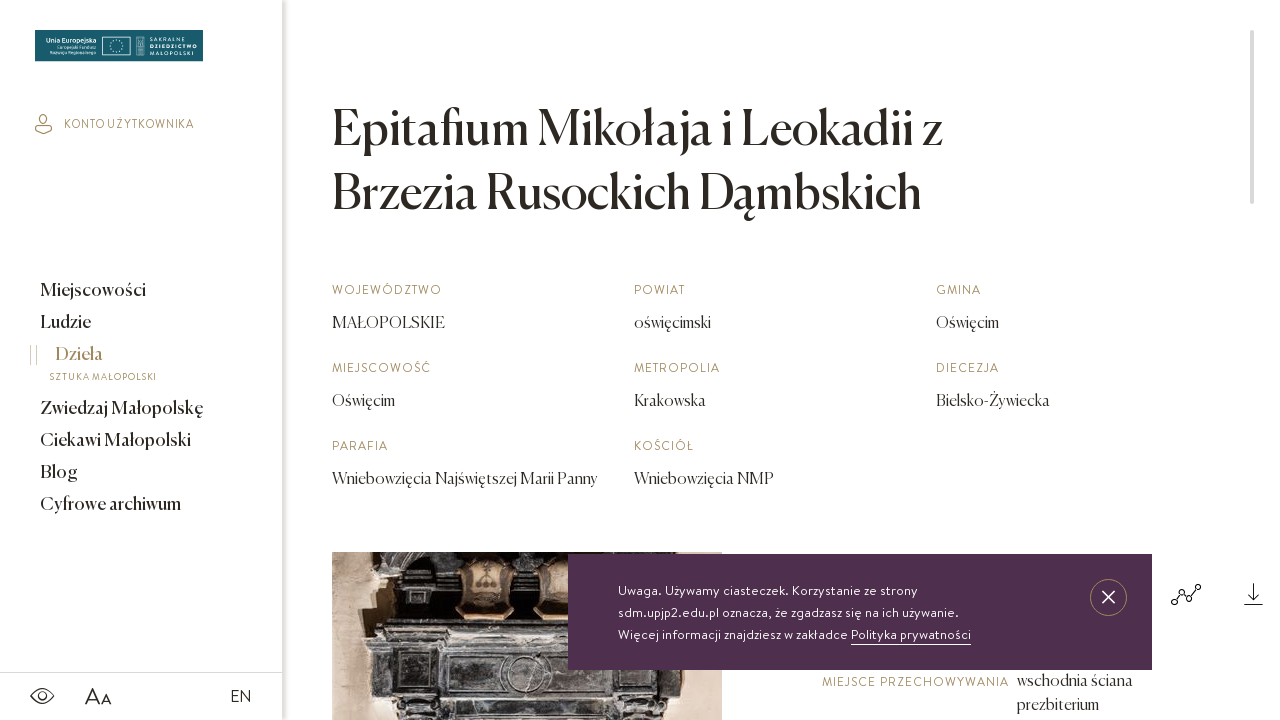

--- FILE ---
content_type: text/html; charset=UTF-8
request_url: https://sdm.upjp2.edu.pl/dziela/epitafium-mikolaja-i-leokadii-z-brzezia-rusockich-dambskich
body_size: 22943
content:
<!DOCTYPE html>
<html lang="pl">
	<head>
				<title>
			Sakralne Dziedzictwo Małopolski
		</title>

		<meta charset="UTF-8">
		<meta name="viewport" content="width=device-width, user-scalable=no, initial-scale=1.0, maximum-scale=1.0, minimum-scale=1.0">

						
		<meta name="title" content="">
		<meta name="description" content="">
		<meta name="keywords" content="">

		<link rel="stylesheet" href="/assets/css/bundle.css?v=1769492071" media="screen">
		<link rel="stylesheet" href="/frontEnd/dev/css/print.css" media="print">
				
					<meta name="google-site-verification" content="c13ytJgTCmKzCkWrbC3O-FwONBb241cav4LO55FeVa4" />
<!-- Google Tag Manager -->
<script>(function(w,d,s,l,i){w[l]=w[l]||[];w[l].push({'gtm.start':
new Date().getTime(),event:'gtm.js'});var f=d.getElementsByTagName(s)[0],
j=d.createElement(s),dl=l!='dataLayer'?'&l='+l:'';j.async=true;j.src=
'https://www.googletagmanager.com/gtm.js?id='+i+dl;f.parentNode.insertBefore(j,f);
})(window,document,'script','dataLayer','GTM-NKS8XQJ');</script>
<!-- End Google Tag Manager -->
			</head>
	<body   class="theme-sdm">
		
		<div class="flex-container">
			<header class="main-menu main-menu--page">
				<nav class="main-menu__nav nav nav--icons icons">
			<a href="/en" class="nav__link">
			EN
		</a>
		<a class="nav__link">
		<span>SDM_CHANGE_FONT</span>
		<i class="icon-font"></i>
	</a>
	<a class="nav__link">
		<span>SDM_CONTRAST</span>
		<i class="icon-contrast"></i>
	</a>
</nav>
<a href="/" class="main-menu__logo">
			<img src="/assets/images/logo_sdm.svg" alt="SDM_LOGO">
	</a>
<div class="main-menu__menu-trigger">
	<span></span>
	<span></span>
	<span></span>
</div>
<nav class="main-menu__nav nav nav--end">
			<a href="/ciekawi-malopolski" class="nav__link btn nav__btn">
			Scenariusze lekcyjne
			<i class="icon-arrow-right"></i>
		</a>
		<a class="nav__link control" href="#">
		<div class="btn-material"></div>
		<span>SDM_SEARCH_BUTTON</span>
		<i class="icon-search icon-material-search"></i>
	</a>
		<a class="nav__link" href="/profil-uzytkownika/zaloguj">
		<span>SDM_PROFILE</span>
		<i class="icon-profile"></i>
	</a>

</nav>

<i class="st-search__icon icon-close"></i>
<form action="/pl/search/previewAjax" class="sticky__search st-search search-input" data-id="search-form">
    <label for="search">Zacznij pisać</label>
    <input class="input-search st-search__input" id="search" type="text" data-id="search-btn" placeholder="Zacznij pisać">
</form>
<input type="hidden" value="/pl/search/moreAjax" data-id="search-more-url" />

<nav class="main-menu__sticky sticky">
	<a class="sticky__item" href="/miejscowosci">
		Miejscowości
	</a>
	<a class="sticky__item" href="/ludzie">
		Ludzie
	</a>
	<a class="sticky__item" href="/dziela">
		Dzieła
	</a>
			<a class="sticky__item" href="/zwiedzaj-malopolske">
			Zwiedzaj Małopolskę
		</a>
		<a class="sticky__item" href="/ciekawi-malopolski">
			Ciekawi Małopolski
		</a>
		<a class="sticky__item" href="/obiekty-archiwalne">
			Cyfrowe archiwum
		</a>
	
	<a class="sticky__item sticky__item--icon nav__link control">
		<div class="btn-material"></div>
		<span>SDM_SEARCH_BUTTON</span>
		<i class="icon-search icon-material-search"></i>
	</a>
	<a class="sticky__item sticky__item--icon" href="/profil-uzytkownika/zaloguj">
		<span>SDM_PROFILE</span>
		<i class="icon-profile"></i>
	</a>
</nav>

<div class="search-results scrolled" data-id="search-results">
    <div class="container">
        <div class="loader hidden" data-id="preview-loader">
            <div class="pswp__preloader__icn">
                <div class="pswp__preloader__cut">
                    <div class="pswp__preloader__donut"></div>
                </div>
            </div>
        </div>
        <div class="categories" data-id="search-categories"></div>
        <div class="grid grid--flex" data-id="search-content"></div>
        <div class="loader hidden" data-id="more-loader">
            <div class="pswp__preloader__icn">
                <div class="pswp__preloader__cut">
                    <div class="pswp__preloader__donut"></div>
                </div>
            </div>
        </div>
    </div>
</div>
			</header>

			<div class="sidebar">
				<a class="sidebar__logo" href="/">
											<img src="/assets/images/logo_sdm.svg" alt="SDM_LOGO">
									</a>
								<a href="/profil-uzytkownika/zaloguj" class="sidebar__login">
					<i class="icon-profile"></i>
					konto użytkownika
				</a>
								<nav class="sidebar__menu menu">
					<a href="/miejscowosci" class="menu__item">
						Miejscowości
													<span class="menu__subtitle">
								MAŁOPOLSKIE MIEJSCOWOŚCI
							</span>
											</a>
					<a href="/ludzie" class="menu__item">
						Ludzie
													<span class="menu__subtitle">
								LUDZIE ZWIĄZANI Z MAŁOPOLSKĄ
							</span>
											</a>
					<a href="/dziela" class="menu__item active">
						Dzieła
													<span class="menu__subtitle">
								SZTUKA MAŁOPOLSKI
							</span>
											</a>
											<a href="/zwiedzaj-malopolske" class="menu__item">
							Zwiedzaj Małopolskę
															<span class="menu__subtitle">
									TRASY WYCIECZEK
								</span>
													</a>
						<a href="/ciekawi-malopolski" class="menu__item">
							Ciekawi Małopolski
															<span class="menu__subtitle">
									SCENARIUSZE LEKCYJNE
								</span>
													</a>
						<a href="/blog" class="menu__item">
							Blog
															<span class="menu__subtitle">
									AKTUALNOŚCI I CIEKAWOSTKI
								</span>
													</a>
						<a href="/obiekty-archiwalne" class="menu__item">
							Cyfrowe archiwum
															<span class="menu__subtitle">
									ARCHIDIECEZJI KRAKOWSKIEJ
								</span>
													</a>
									</nav>
				<nav class="sidebar__icons s-icons">
					<a class="s-icons__item">
						<i class="icon-contrast"></i>
					</a>
					<a class="s-icons__item">
						<i class="icon-font"></i>
					</a>
					


        <a class="s-icons__item s-icons__item--lang" href="/en/works/epitaph-plaque-of-mikolaj-and-leokadia-rusoccy-dambscy-from-brzezie">EN</a>				</nav>
			</div>

			<div class="content scrolled
" data-id="content"> 	<div class="overlay">
    <div class="modal modal--add">
        <i class="modal__close icon-close"></i>

            <div class="share-buttons modal__wrap" data-id="share-container">
                                <h4 class="h4 detail-page__heading-md">
                    Udostępnij
                </h4>
                <div
                    class="share-buttons__inner grid--flex">
                                        <a class="twitter-share-button share-buttons__item" href="https://twitter.com/intent/tweet" data-url="https://sdm.upjp2.edu.pl/dziela/epitafium-mikolaja-i-leokadii-z-brzezia-rusockich-dambskich" data-text="Epitafium Mikołaja i Leokadii z Brzezia Rusockich Dąmbskich " data-lang="pl">
                        Tweet
                    </a>

                                        <div id="fb-root"></div>
                    <div class="share-bar animated-block share-buttons__item">
                        <div class="fb-share-button" data-href="https://sdm.upjp2.edu.pl/dziela/epitafium-mikolaja-i-leokadii-z-brzezia-rusockich-dambskich" data-layout="button"></div>
                    </div>

                                        <a href="https://www.pinterest.com/pin/create/button/" data-pin-do="buttonBookmark"></a>
                </div>
            </div>


    </div>
</div>
	
<div class="overlay graph-to-print">
	<div class="modal scrolled">
		<div class="modal__wrap">
			<i class="modal__close icon-close"></i>
			<div class="modal__tree-container">
				<div class="modal__tree-parent">
					Epitafium Mikołaja i Leokadii z Brzezia Rusockich Dąmbskich 
				</div>
				<div class="tree reversed">
					<ul>
						<li>
							<a href="" ><span class="empty">empty</span></a>
							<ul>
																	<li>
    <a class="child" href="#">
        Powiązane osoby
    </a>
    <ul>
                    <li>
                <a class="grand-child" href="/ludzie/edward-stehlik">
                    Edward Stehlik
                </a>
            </li>
                    <li>
                <a class="grand-child" href="/ludzie/leokadia-dambska">
                    Leokadia Dąmbska
                </a>
            </li>
            </ul>
</li>
								
								
																	<li>
    <a class="child" href="#">
        Lokalizacja
    </a>
    <ul>
                    <li>
                <a class="grand-child" href="#">
                    Parafia Wniebowzięcia Najświętszej Marii Panny
                </a>
            </li>
                            <li>
                <a class="grand-child" href="/miejscowosci/oswiecim-1">
                    Oświęcim
                </a>
            </li>
            </ul>
</li>
															</ul>
						</li>
					</ul>
				</div>

									<div class="tree">
						<ul>
							<li>
								<a href="" ><span class="empty">empty</span></a>
								<ul>
									
									
																			<li>
    <a class="child" href="#">
        Powiązane dzieła
    </a>
    <ul>
                    <li>
                <a class="grand-child" href="/dziela/ambona-117">
                                            <span class="modal__category">
                            ambona
                        </span>
                                        Ambona
                </a>
            </li>
                    <li>
                <a class="grand-child" href="/dziela/aniol-37">
                                            <span class="modal__category">
                            rzeźba
                        </span>
                                        Anioł
                </a>
            </li>
                    <li>
                <a class="grand-child" href="/dziela/anioly-1">
                                            <span class="modal__category">
                            rzeźba
                        </span>
                                        Anioły
                </a>
            </li>
                    <li>
                <a class="grand-child" href="/dziela/aniol-38">
                                            <span class="modal__category">
                            rzeźba
                        </span>
                                        Anioł
                </a>
            </li>
                    <li>
                <a class="grand-child" href="/dziela/chrzcielnica-67">
                                            <span class="modal__category">
                            chrzcielnica
                        </span>
                                        chrzcielnica
                </a>
            </li>
                    <li>
                <a class="grand-child" href="/dziela/">
                                            <span class="modal__category">
                            płyta nagrobna
                        </span>
                                        -
                </a>
            </li>
            </ul>
</li>
																	</ul>
							</li>
						</ul>
					</div>
							</div>
			<nav class="action-icons modal__icons">
				<a class="action-icons__icon" href="" data-id="browser-print">
    <i class="icon-print"></i>
    <span class="action-icons__name">
        Drukuj
    </span>
</a>
 
			</nav>
		</div>
	</div>
</div>
																															
	<div  class="hidden"  data-id="compare-widget">
		<div class="filters__list-trigger compare__trigger " data-id="filter-trigger">
    <span class="filters__list-trigger__title"> 
        Dodane do porównania
    </span> 
    <span class="compare__count" data-id="compare-count">
        0
    </span> 
    <i class="icon-arrow-down"></i>
</div>
<div class="filters__form compare__list">
    <ol class="ol-list boxes" data-id="compare-list">
            </ol>

    <a class="btn btn--fill btn--grey btn--center" href="/dziela/porownaj">
        Porównaj
    </a>
</div>
	</div>

	<div
		class="detail-page">
		
		<form action="/pl/works/tagIndexRedirect" method="POST" class="hidden" data-id="tag-index-redirect-form">
    <input type="hidden" name="tag_id"  data-id="redirect-tag-id" />
</form>

		<div class="flex-container flex-container--wrap-all">

			    <div class="detail-page__aside detail-page__aside--with-margin slider-wrapper order-1">
        <div class="slider lightbox" data-name="one">
                            <figure class="slider__item">
                    <a href="https://sdm.upjp2.edu.pl/synchronized/Work/5bd1a529f8b2a8ac8c488a1b/WorkImage/5c6bf102b654327079987051/5c6bf102b654327079987051.jpg?rand=1769492071"  data-type="image">
                        <img class="tns-lazy-img" 
                            src="https://sdm.upjp2.edu.pl/synchronized/Work/5bd1a529f8b2a8ac8c488a1b/WorkImage/5c6bf102b654327079987051/5c6bf102b654327079987051_detailSlider.jpg?rand=1769492071"
                            data-src="https://sdm.upjp2.edu.pl/synchronized/Work/5bd1a529f8b2a8ac8c488a1b/WorkImage/5c6bf102b654327079987051/5c6bf102b654327079987051_detailSlider.jpg?rand=1769492071" 
                            alt="Zdjęcie nr 1: Epitafium w kształcie prostokątnej tablicy, wspartej na profilowanym gzymsie, ujętej kolumienkami jońskimi podtrzymującymi wyłamujące się ponad nimi belkowanie. Po bokach kolumn dostawione spływy wolutowe. Nad belkowaniem fryz z dwiema (odwróconymi) tarczami. W nich kolejne tarcze, również odwrócone, z godłami herbów Godziemba i Zadora. Nad tarczami korony rangowe (hrabiowskie) z klejnotami herbowymi. Nad fryzem przerwany, łukowato zarysowany przyczółek, wewnątrz którego cokolik z krzyżem o rozszerzających się ramionach. W polu inskrypcja „Mikołajowi / z Lubrańca Godziembie / DĄMBSKIEMU / * 10 Wrześ(nia) 1778 w Nieszkowie. / + 18 Paźdz(iernika) 1868 w Wiesbadenie / i Żonie Jego Leokadyi / z Brzezia Russockich / DĄMBSKIEJ / * 14 Marc(a) 1806 w Oświęcimie / + 27 Czerwca 1870 r(oku) / Właścicielom Oświęcimia / Wdzięczne dzieci / proszą dla Nich o Zdrowaś Marya”. W dolnej części, po prawej stronie sygnatura „E(dward) Stehlik / w Krakowie”." 
                            width="390"
                            height="427"
                        >
                    </a>
        
                </figure>
                            <figure class="slider__item">
                    <a href="https://sdm.upjp2.edu.pl/synchronized/Work/5bd1a529f8b2a8ac8c488a1b/WorkImage/5c6bf0faba7e707092ce6ab1/5c6bf0faba7e707092ce6ab1.jpg?rand=1769492071"  data-type="image">
                        <img class="tns-lazy-img" 
                            src="[data-uri]"
                            data-src="https://sdm.upjp2.edu.pl/synchronized/Work/5bd1a529f8b2a8ac8c488a1b/WorkImage/5c6bf0faba7e707092ce6ab1/5c6bf0faba7e707092ce6ab1_detailSlider.jpg?rand=1769492071" 
                            alt="Zdjęcie nr 2: Epitafium w kształcie prostokątnej tablicy, wspartej na profilowanym gzymsie, ujętej kolumienkami jońskimi podtrzymującymi wyłamujące się ponad nimi belkowanie. Po bokach kolumn dostawione spływy wolutowe. Nad belkowaniem fryz z dwiema (odwróconymi) tarczami. W nich kolejne tarcze, również odwrócone, z godłami herbów Godziemba i Zadora. Nad tarczami korony rangowe (hrabiowskie) z klejnotami herbowymi. Nad fryzem przerwany, łukowato zarysowany przyczółek, wewnątrz którego cokolik z krzyżem o rozszerzających się ramionach. W polu inskrypcja „Mikołajowi / z Lubrańca Godziembie / DĄMBSKIEMU / * 10 Wrześ(nia) 1778 w Nieszkowie. / + 18 Paźdz(iernika) 1868 w Wiesbadenie / i Żonie Jego Leokadyi / z Brzezia Russockich / DĄMBSKIEJ / * 14 Marc(a) 1806 w Oświęcimie / + 27 Czerwca 1870 r(oku) / Właścicielom Oświęcimia / Wdzięczne dzieci / proszą dla Nich o Zdrowaś Marya”. W dolnej części, po prawej stronie sygnatura „E(dward) Stehlik / w Krakowie”." 
                            width="390"
                            height="427"
                        >
                    </a>
        
                </figure>
                            <figure class="slider__item">
                    <a href="https://sdm.upjp2.edu.pl/synchronized/Work/5bd1a529f8b2a8ac8c488a1b/WorkImage/5c6bf1025c61657082224679/5c6bf1025c61657082224679.jpg?rand=1769492071"  data-type="image">
                        <img class="tns-lazy-img" 
                            src="[data-uri]"
                            data-src="https://sdm.upjp2.edu.pl/synchronized/Work/5bd1a529f8b2a8ac8c488a1b/WorkImage/5c6bf1025c61657082224679/5c6bf1025c61657082224679_detailSlider.jpg?rand=1769492071" 
                            alt="Zdjęcie nr 3: Epitafium w kształcie prostokątnej tablicy, wspartej na profilowanym gzymsie, ujętej kolumienkami jońskimi podtrzymującymi wyłamujące się ponad nimi belkowanie. Po bokach kolumn dostawione spływy wolutowe. Nad belkowaniem fryz z dwiema (odwróconymi) tarczami. W nich kolejne tarcze, również odwrócone, z godłami herbów Godziemba i Zadora. Nad tarczami korony rangowe (hrabiowskie) z klejnotami herbowymi. Nad fryzem przerwany, łukowato zarysowany przyczółek, wewnątrz którego cokolik z krzyżem o rozszerzających się ramionach. W polu inskrypcja „Mikołajowi / z Lubrańca Godziembie / DĄMBSKIEMU / * 10 Wrześ(nia) 1778 w Nieszkowie. / + 18 Paźdz(iernika) 1868 w Wiesbadenie / i Żonie Jego Leokadyi / z Brzezia Russockich / DĄMBSKIEJ / * 14 Marc(a) 1806 w Oświęcimie / + 27 Czerwca 1870 r(oku) / Właścicielom Oświęcimia / Wdzięczne dzieci / proszą dla Nich o Zdrowaś Marya”. W dolnej części, po prawej stronie sygnatura „E(dward) Stehlik / w Krakowie”." 
                            width="390"
                            height="427"
                        >
                    </a>
        
                </figure>
                            <figure class="slider__item">
                    <a href="https://sdm.upjp2.edu.pl/synchronized/Work/5bd1a529f8b2a8ac8c488a1b/WorkImage/5c6bf0fab654327079987035/5c6bf0fab654327079987035.jpg?rand=1769492071"  data-type="image">
                        <img class="tns-lazy-img" 
                            src="[data-uri]"
                            data-src="https://sdm.upjp2.edu.pl/synchronized/Work/5bd1a529f8b2a8ac8c488a1b/WorkImage/5c6bf0fab654327079987035/5c6bf0fab654327079987035_detailSlider.jpg?rand=1769492071" 
                            alt="Zdjęcie nr 4: Epitafium w kształcie prostokątnej tablicy, wspartej na profilowanym gzymsie, ujętej kolumienkami jońskimi podtrzymującymi wyłamujące się ponad nimi belkowanie. Po bokach kolumn dostawione spływy wolutowe. Nad belkowaniem fryz z dwiema (odwróconymi) tarczami. W nich kolejne tarcze, również odwrócone, z godłami herbów Godziemba i Zadora. Nad tarczami korony rangowe (hrabiowskie) z klejnotami herbowymi. Nad fryzem przerwany, łukowato zarysowany przyczółek, wewnątrz którego cokolik z krzyżem o rozszerzających się ramionach. W polu inskrypcja „Mikołajowi / z Lubrańca Godziembie / DĄMBSKIEMU / * 10 Wrześ(nia) 1778 w Nieszkowie. / + 18 Paźdz(iernika) 1868 w Wiesbadenie / i Żonie Jego Leokadyi / z Brzezia Russockich / DĄMBSKIEJ / * 14 Marc(a) 1806 w Oświęcimie / + 27 Czerwca 1870 r(oku) / Właścicielom Oświęcimia / Wdzięczne dzieci / proszą dla Nich o Zdrowaś Marya”. W dolnej części, po prawej stronie sygnatura „E(dward) Stehlik / w Krakowie”." 
                            width="390"
                            height="427"
                        >
                    </a>
        
                </figure>
                    </div>
        <div class="slider-tools">
            <ul class="thumbnails slider-thumbnails-one">
                                    <li class="thumbnails__item">
                        <img src="https://sdm.upjp2.edu.pl/synchronized/Work/5bd1a529f8b2a8ac8c488a1b/WorkImage/5c6bf102b654327079987051/5c6bf102b654327079987051_detailThumb.jpg?rand=1769492071" alt="" width="75" height="75">
                    </li>
                                    <li class="thumbnails__item">
                        <img src="https://sdm.upjp2.edu.pl/synchronized/Work/5bd1a529f8b2a8ac8c488a1b/WorkImage/5c6bf0faba7e707092ce6ab1/5c6bf0faba7e707092ce6ab1_detailThumb.jpg?rand=1769492071" alt="" width="75" height="75">
                    </li>
                                    <li class="thumbnails__item">
                        <img src="https://sdm.upjp2.edu.pl/synchronized/Work/5bd1a529f8b2a8ac8c488a1b/WorkImage/5c6bf1025c61657082224679/5c6bf1025c61657082224679_detailThumb.jpg?rand=1769492071" alt="" width="75" height="75">
                    </li>
                                    <li class="thumbnails__item">
                        <img src="https://sdm.upjp2.edu.pl/synchronized/Work/5bd1a529f8b2a8ac8c488a1b/WorkImage/5c6bf0fab654327079987035/5c6bf0fab654327079987035_detailThumb.jpg?rand=1769492071" alt="" width="75" height="75">
                    </li>
                            </ul>
            <ul class="controls slider-controls-one">
                <li class="controls__arrow controls__arrow--prev">
                    <i class='icon-arrow-left'></i>
                </li>
                <li class="controls__arrow controls__arrow--next">
                    <i class='icon-arrow-right'></i>
                </li>
            </ul>
        </div>
    </div>

			<div class="detail-page__main order-3">
				<h1 class="h2 detail-page__heading-lg">
					Epitafium Mikołaja i Leokadii z Brzezia Rusockich Dąmbskich 
				</h1>
				<div class="data-section">
    
            <div class="data-section__col data-section__col--one-3">
            <h6 class="data-section__subtitle subtitle">
                Województwo
            </h6>
            <h5 class="data-section__title title">MAŁOPOLSKIE</h5>
        </div>
    
            <div class="data-section__col data-section__col--one-3">
            <h6 class="data-section__subtitle subtitle">
                Powiat
            </h6>
            <h5 class="data-section__title title">oświęcimski</h5>
        </div>
    
            <div class="data-section__col data-section__col--one-3">
            <h6 class="data-section__subtitle subtitle">
                Gmina
            </h6>
            <h5 class="data-section__title title">Oświęcim</h5>
        </div>
    
           
        <div class="data-section__col data-section__col--one-3">
            <h6 class="data-section__subtitle subtitle">
                Miejscowość
            </h6>
            <h5 class="data-section__title title">
                <a href="/miejscowosci/oswiecim-1">
                    Oświęcim
                </a>
            </h5>
        </div>
    
        
        <div class="data-section__col data-section__col--one-3">
            <h6 class="data-section__subtitle subtitle">
                Metropolia
            </h6>
            <h5 class="data-section__title title"> Krakowska</h5>
        </div>
    
             
        <div class="data-section__col data-section__col--one-3">
            <h6 class="data-section__subtitle subtitle">
                Diecezja
            </h6>
            <h5 class="data-section__title title">Bielsko-Żywiecka</h5>
        </div>
    
    
            <div class="data-section__col data-section__col--one-3">
            <h6 class="data-section__subtitle subtitle">
                Parafia
            </h6>
            <h5 class="data-section__title title">Wniebowzięcia Najświętszej Marii Panny</h5>
        </div>
    
            <div class="data-section__col data-section__col--one-3">
            <h6 class="data-section__subtitle subtitle">
                Kościół
            </h6>
            <h5 class="data-section__title title">Wniebowzięcia NMP</h5>
        </div>
    </div>
			</div>

			<!--</div>-->
			<!--<div class="flex-container flex-container--wrap">-->

			<div class="detail-page__aside detail-page__aside--with-margin order-2">
				<nav class="action-icons">

					<a class="action-icons__btn btn btn--gold btn--fill" href="" data-id="user-widget-toggle">
    Dodaj do <i class="icon-plus"></i>
</a>

<div class="hidden" 
    data-widget-id="13949"
    data-widget-image="https://sdm.upjp2.edu.pl/synchronized/Work/5bd1a529f8b2a8ac8c488a1b/WorkImage/5c6bf102b654327079987051/5c6bf102b654327079987051_index1.jpg?rand=1769492071"
    data-widget-location="Oświęcim"
    data-widget-title="Epitafium Mikołaja i Leokadii z Brzezia Rusockich Dąmbskich "
    data-widget-object-type="Work"
    data-widget-object-page=""></div>

<a class="action-icons__icon" data-id="modal-trigger">
    <i class="icon-share"></i>
    <span class="action-icons__name">
        Udostępnij
    </span>
</a>



<a class="action-icons__icon" href="#" data-id="print-content">
    <i class="icon-print"></i>
    <span class="action-icons__name">
        Drukuj
    </span>
</a>
<a class="action-icons__icon mobile-hide" href="#" data-id="modal-trigger">
    <i class="icon-graph"></i>
    <span class="action-icons__name">
        Graf
    </span>
</a>
<a class="action-icons__icon" href="#" data-id="modal-trigger">
    <i class="icon-download"></i>
    <span class="action-icons__name">
        Pobierz
    </span>
</a>

					<div class="overlay" >
    <div class="modal modal--add">
        <i class="modal__close icon-close"></i>
        <div class="modal__wrap">
            <h4 class="h4 detail-page__heading-md">
                Wybierz format pliku
            </h4>

            <a href="" class="btn btn--fill btn--grey modal__btn" data-id="download-format" data-format="doc">
                doc
            </a>
            <a href="" class="btn btn--fill btn--gold modal__btn chosen" data-id="download-format" data-format="pdf">
                pdf
            </a>

            <h4 class="h4 detail-page__heading-md">
                Wybierz sekcje, które chcesz zawrzeć w dokumencie
            </h4>
           
            <div class="place__list__item place__list--modal__item">
                <div class="place__checkbox">
                    <input type="checkbox" id="download-all" class="custom-list__checkbox" data-id="download-all">
                    <label for="download-all">
                        <span class="color">
                            zaznacz wszystko
                        </span>
                    </label>
                </div>
                                    <div class="place__checkbox">
                        <input type="checkbox" class="custom-list__checkbox" id="localization" data-id="section-choose" data-section="localization">
                        <label for="localization">
                            LOKALIZACJA
                        </label>
                    </div>
                                    <div class="place__checkbox">
                        <input type="checkbox" class="custom-list__checkbox" id="sideColumn" data-id="section-choose" data-section="sideColumn">
                        <label for="sideColumn">
                            KOLUMNA BOCZNA
                        </label>
                    </div>
                                    <div class="place__checkbox">
                        <input type="checkbox" class="custom-list__checkbox" id="photos" data-id="section-choose" data-section="photos">
                        <label for="photos">
                            ZDJĘCIA
                        </label>
                    </div>
                                    <div class="place__checkbox">
                        <input type="checkbox" class="custom-list__checkbox" id="description" data-id="section-choose" data-section="description">
                        <label for="description">
                            OPIS
                        </label>
                    </div>
                                    <div class="place__checkbox">
                        <input type="checkbox" class="custom-list__checkbox" id="artisticIssuesOutline" data-id="section-choose" data-section="artisticIssuesOutline">
                        <label for="artisticIssuesOutline">
                            ZARYS PROBLEMATYKI ARTYSTYCZNEJ
                        </label>
                    </div>
                                    <div class="place__checkbox">
                        <input type="checkbox" class="custom-list__checkbox" id="abstract" data-id="section-choose" data-section="abstract">
                        <label for="abstract">
                            STRESZCZENIE
                        </label>
                    </div>
                            </div>

            <input type="hidden" data-id="object-type" value="Work" />
            <input type="hidden" data-id="object-id" value="13949" />
            <input type="hidden" data-id="object-title" value="Epitafium_Mikołaja_i_Leokadii_z_Brzezia_Rusockich_Dąmbskich_" />

            <a href="" class="btn btn--fill btn--gold modal__btn" data-id="download-object">
                Pobierz
            </a>
                    </div>
    </div>
</div>				</nav>

				<div class="data-section data-section--dc">
    
            <div class="data-row">
            <h6 class="data-row__subtitle subtitle">
                Miejsce przechowywania
            </h6>
            <h5 class="data-row__title title">
                wschodnia ściana prezbiterium
            </h5>
        </div>
    
    
            <div class="data-row">
            <h6 class="data-row__subtitle subtitle">
                Identyfikator
            </h6>
            <h5 class="data-row__title title">
                DZIELO/24610
            </h5>
        </div>
    
    
    
            <div class="data-row">
            <h6 class="data-row__subtitle subtitle">
                Kategoria
            </h6>
            <h5 class="data-row__title title">płyta nagrobna</h5>
        </div>
    
    
            <div class="data-row">
            <h6 class="data-row__subtitle subtitle">
                Ilość
            </h6>
            <h5 class="data-row__title title">
                1
            </h5>
        </div> 
    
            <div class="data-row">
            <h6 class="data-row__subtitle subtitle">
                Czas powstania
            </h6>
            <h5 class="data-row__title title">
                po 1870 roku
            </h5>
        </div>
    
    
            <div class="data-row">
            <h6 class="data-row__subtitle subtitle">
                Autor
            </h6>
            <h5 class="data-row__title title">
                <a href="/ludzie/edward-stehlik">
                    Edward Stehlik
                </a>
            </h5>
        </div>
    
            <div class="data-row">
            <h6 class="data-row__subtitle subtitle">
                Miejsce (państwo, miasto, region geograficzny)
            </h6>
            <h5 class="data-row__title title">
                Kraków
            </h5>
        </div>
    
        <div class="data-row">
        <h6 class="data-row__subtitle subtitle">
            Technika i materiał
        </h6>
        <h5 class="data-row__title title">
            marmur dębnicki, kuty, polerowany, złocony
        </h5>
    </div>

    
    
        <div class="data-row">
        <h6 class="data-row__subtitle subtitle">
            Wymiary podstawowe
        </h6>
        <h5 class="data-row__title title">
                            szerokość –
                76,3 cm
                
                                    <br />
                            
                            wysokość –
                123 cm

                            
            
                    </h5>
    </div>

    
    
        
    
    
            <div class="data-row">
            <h6 class="data-row__subtitle subtitle">
                Autor noty katalogowej
            </h6>
            <h5 class="data-row__title title"> Józef Skrabski</h5>
        </div>
    
            <a class="licence" href="https://creativecommons.org/publicdomain/mark/1.0/deed.pl" target="_blank">
            <i class="icon-cc"></i>Domena Publiczna
        </a>
    </div>
			</div>

			<div
				class="detail-page__main order-4">

				
				


    <div class="toggle toggle--long-text">
        <h4 class="h4 toggle__bar" data-id="toggle">
            Opis
            <i class="icon-arrow-down"></i>
        </h4>
        <p class="paragraph toggle__content">
            Epitafium w kształcie prostokątnej tablicy, wspartej na profilowanym gzymsie, ujętej kolumienkami jońskimi podtrzymującymi wyłamujące się ponad nimi belkowanie. Po bokach kolumn dostawione spływy wolutowe. Nad belkowaniem fryz z dwiema (odwróconymi) tarczami. W nich kolejne tarcze, również odwrócone, z godłami herbów Godziemba i Zadora. Nad tarczami korony rangowe (hrabiowskie) z klejnotami herbowymi. Nad fryzem przerwany, łukowato zarysowany przyczółek, wewnątrz którego cokolik z krzyżem o rozszerzających się ramionach. W polu inskrypcja „Mikołajowi / z Lubrańca Godziembie / DĄMBSKIEMU / * 10 Wrześ(nia) 1778 w Nieszkowie. / + 18 Paźdz(iernika) 1868 w Wiesbadenie / i Żonie Jego Leokadyi / z Brzezia Russockich / DĄMBSKIEJ / * 14 Marc(a) 1806 w Oświęcimie / + 27 Czerwca 1870 r(oku) / Właścicielom Oświęcimia / Wdzięczne dzieci / proszą dla Nich o Zdrowaś Marya”. W dolnej części, po prawej stronie sygnatura „E(dward) Stehlik / w Krakowie”.
        </p>
    </div>

    <div class="toggle toggle--long-text">
        <h4 class="h4 toggle__bar" data-id="toggle">
            Zarys problematyki artystycznej
            <i class="icon-arrow-down"></i>
        </h4>
        <p class="paragraph toggle__content">
            Epitafium autorstwa znanego krakowskiego kamieniarza Edwarda Stehlika nawiązuje do typu epitafium popularnego w twórczości kamieniarzy krakowskich i dębnickich w drugiej połowie XVII i na początku XVIII wieku. Jego cechą charakterystyczną jest sposób obramienia tablicy z inskrypcją przez kolumienki ze spływami wolutowymi i przerwany przyczółek.  
        </p>
    </div>




    <div class="toggle toggle--long-text">
        <h4 class="h4 toggle__bar" data-id="toggle">
            Streszczenie
            <i class="icon-arrow-down"></i>
        </h4>
        <p class="paragraph toggle__content">
            Epitafium Mikołaja i Leokadii z Brzezia Rusockich Dąmbskich powstało po 1870 roku i jest dziełem Edwarda Stehlika znanego kamieniarza krakowskiego. Swoją formą nawiązuje do zabytków z drugiej połowy XVII i początku XVIII wieku.          
        </p>
    </div>

																		
				    <div class="toggle">
        <h4 class="h4 toggle__bar" data-id="toggle">
            Inne dzieła tego autora
            <i class="icon-arrow-down"></i>
        </h4>
        <div class="toggle__content">
            <div class="boxes toggle__list">
                                    <a class="boxes__box boxes__box--sm" href="/dziela/epitafium-adama-wisniewskiego">
                        <img class="boxes__img" src="https://sdm.upjp2.edu.pl/synchronized/Work/5946d6455371565665c9ddb1/WorkImage/5b3f4fa5664635d414345029/5b3f4fa5664635d414345029_blockSmall.jpg?rand=1769492072" alt="Zdjęcie nr 1: Epitafium architektoniczne, w formie aediculi, na cokole z wyciętym u dołu łukiem odcinkowym, ujęte parą kolumn o kapitelach korynckich, dźwigających niepełne belkowanie zakończone wyłamanym szerokim gzymsem. W partii zwieńczenia widnieje płaskorzeźbiona, ujęta liściastymi labrami tarcza z godłem herbu Prus I. Niegdyś epitafium wieńczył zapewne krzyż (obecnie zniszczony). Pośrodku profilowana płycina z inskrypcją „PAMIĘCI / Adama / WIŚNIEWSKIEGO / Dziedzica wsi Przebieczany / zm(arłego) d(nia) 6 Grudnia 1857 / w 64 roku życia. / Pozostała wdowa z dziećmi / poświęca”. W prawej dolnej części epitafium sygnatura „E(dward) Stehlik”.  ">
                        <div class="boxes__content">
                                                            <h6 class="boxes__subtitle subtitle">
                                    płyta nagrobna
                                </h6>
                                                        <h5 class="boxes__title title">
                                Epitafium Adama Wiśniewskiego
                            </h5>
                        </div>
                    </a>
                                    <a class="boxes__box boxes__box--sm" href="/dziela/epitafium-alojzego-rafala-estreichera">
                        <img class="boxes__img" src="https://sdm.upjp2.edu.pl/synchronized/Work/5a9b1d1d2e239aa4b87c991e/WorkImage/5b76b76d0b3151f85bebdc96/5b76b76d0b3151f85bebdc96_blockSmall.jpg?rand=1769492072" alt="Zdjęcie nr 1: Epitafium złożone z prostokątnej podstawy z wykrojoną od dołu wnęką wypełnioną muszlą i tablicy w kształcie stojącego prostokąta zakończonego uszakami i łukiem, półkolistym nadwieszonym z okrągłym polem na portret, łuk zakończony krzyżem. W polu Inskrypcja „Pamięci / Alojzego Rafała Estreichera / ur(odzonego) w Krakowie 1785 r(oku) / Fil(ozofii) i Med(ycyny) D(okto)ra Professora zwyczajnego / przez lat 36 w Uniwersytecie Jagiellonskim, / Zoologii Botaniki Mineralogii, / Dyrektora Ogrodu Botanicznego, / wielu Towarzystw uczonych Członka, / który zaufaniem Kollegów powołany / sprawował godność Rektora Uniwersytetu, / Senatora Rzeczy Pospolitej Krakowskiej / i kilkakrotnie Dziekana Wydziału, / a jako Professór wysłużony / umarł w Krakowie w d(niu) 1. Sierpnia 1852 r(oku)”. Na podstawie kuta sygnatura „E(dward) Stehlik”. 
">
                        <div class="boxes__content">
                                                            <h6 class="boxes__subtitle subtitle">
                                    płyta nagrobna
                                </h6>
                                                        <h5 class="boxes__title title">
                                Epitafium Alojzego Rafała Estreichera
                            </h5>
                        </div>
                    </a>
                                    <a class="boxes__box boxes__box--sm" href="/dziela/epitafium-edwarda-stehlika-i-jego-dzieci-heleny-i-edwarda">
                        <img class="boxes__img" src="https://sdm.upjp2.edu.pl/synchronized/Work/5a9b1d8f65559c55936ebff3/WorkImage/5b76b6f381ab9f126cfa41ee/5b76b6f381ab9f126cfa41ee_blockSmall.jpg?rand=1769492072" alt="Zdjęcie nr 1: Epitafium o formie leżącego prostokąta z uszakami. Pole z inskrypcją gładkie, prostokątne, z ćwierćkoliście ściętymi rogami, obwiedzione pasem z surowego, nie polerowanego marmuru. W polu inskrypcja „Nieodżałowanej pamięci / EDWARDA STEHLIKA / artysty rzeźbiarza i obywatela m(iasta) Krakowa / ur(odzonego) 1835. zm(arłego) 1888.  / HELENY CÓRKI i EDWARDA SYNA / żona i matka kładzie ukochanym tę pamiątkę / prosząc o Zdrowaś Marya / za ich duszę.”
  
">
                        <div class="boxes__content">
                                                            <h6 class="boxes__subtitle subtitle">
                                    płyta nagrobna
                                </h6>
                                                        <h5 class="boxes__title title">
                                Epitafium Edwarda Stehlika i jego dzieci Heleny i Edwarda
                            </h5>
                        </div>
                    </a>
                                    <a class="boxes__box boxes__box--sm" href="/dziela/epitafium-feliksa-napoleona-i-tomasza-wysockich">
                        <img class="boxes__img" src="https://sdm.upjp2.edu.pl/synchronized/Work/5a9bcee46f5950d1ea2197b3/WorkImage/5b76c43081ab9f126cfa62de/5b76c43081ab9f126cfa62de_blockSmall.jpg?rand=1769492072" alt="Zdjęcie nr 1: Epitafium w kształcie leżącego prostokąta, z szeroką ramą z uszakami, z dolną krawędzią wykrojoną faliście i górną, trójkątną zwieńczoną krzyżem. W polu inskrypcja „FELIX † 1845 I NAPOLEON † 1850 / TOMASZA WYSOCKIEGO / zasłużonego Profesora i Prorektora / w Liceum S(więtej) Anny zm(arłego) r(oku) 1833 Synowie, / którym umrzeć na rodzinnej ziemi / BÓG nie dozwolił / proszą wraz z Ojcem swoim / o modlitwę”. W prawym dolnym rogu sygnatura „E(dward) Stehlik”. ">
                        <div class="boxes__content">
                                                            <h6 class="boxes__subtitle subtitle">
                                    płyta nagrobna
                                </h6>
                                                        <h5 class="boxes__title title">
                                Epitafium Feliksa, Napoleona i Tomasza Wysockich
                            </h5>
                        </div>
                    </a>
                                    <a class="boxes__box boxes__box--sm" href="/dziela/epitafium-jozefa-czecha">
                        <img class="boxes__img" src="https://sdm.upjp2.edu.pl/synchronized/Work/5a9b1da02e239aa4b87c9a65/WorkImage/5b76b6b15fa267f8377db341/5b76b6b15fa267f8377db341_blockSmall.jpg?rand=1769492072" alt="Zdjęcie nr 1: Epitafium w kształcie stojącego prostokąta z profilowaną ramą i dwiema pseudogotyckimi arkadkami utworzonymi z maswerków. W polu inskrypcja „PAMIĘCI / JÓZEFA CZECHA / urodzonego w Krakowie r(oku) 1762. / Doktora filozofii, / Professora Matematyki wyższej / W AKADEMII KRAKOWSKIEJ, / DYREKTORA / Gimnazyum Wołyńskiego / W KRZEMIEŃCU / i tamże zmarłego dnia 6 Grudnia r(oku) 1810. / SYNOWIE / napis ten poświęcają.” W lewym dolnym narożu obramienia sygnatura „E(dward) Stehlik”. ">
                        <div class="boxes__content">
                                                            <h6 class="boxes__subtitle subtitle">
                                    płyta nagrobna
                                </h6>
                                                        <h5 class="boxes__title title">
                                Epitafium Józefa Czecha
                            </h5>
                        </div>
                    </a>
                                    <a class="boxes__box boxes__box--sm" href="/dziela/epitafium-jozefa-kremera">
                        <img class="boxes__img" src="https://sdm.upjp2.edu.pl/synchronized/Work/5b2eb1522dd979d433fe78a8/WorkImage/5b76b7edf23ee2f83d20a1a0/5b76b7edf23ee2f83d20a1a0_blockSmall.jpg?rand=1769492072" alt="Zdjęcie nr 1: Epitafium osadzone na profilowanym cokole, zwężającym się ku dołowi, z dwiema przylegającymi do siebie, ulistnionymi wolutami, zostało wykonane w typie łuku triumfalnego, ujętego pilastrami i stojącymi przed nimi kolumnami jońskimi, dźwigającymi belkowanie wyłamujące się ponad nimi i przyczółek w formie łuku odcinkowego. W przyczółku owalny kartusz z herbem Uniwersytetu Jagiellońskiego, nad przyczółkiem krzyż. W polu środkowym wnęka prostokątna zamknięta półkoliście z malowanym portretem zmarłego. Mężczyzna ukazany w popiersiu, w trzech czwartych, z głową zwróconą niemal frontalnie. Ubrany w rektorską togę z gronostajowym kołnierzem, z łańcuchem uniwersyteckim. Twarz o wyraźnych rysach, szeroka, z dużym nosem, wąskimi ustami, w okularach, z wysoką łysiną i siwymi bokobrodami. Pod portretem tablica z inskrypcją „JÓZEF KREMER / DOKTOR PRAWA I FILOZOFII / REKTOR I PROFESOR UNIWERS(YTETU) JAGIELL(OŃSKIEGO) / CZŁONEK AKADEMII UMIEJĘTNOŚCI / ŻOŁNIERZ Z R(OKU) 1831. / UR(ODZONY) 22 LUTEGO 1805 R(OKU). ZM(ARŁ) 2 CZERWCA 1875 / SŁUŻYŁ OJCZYŹNIE ORĘŻEM, NAUKĄ I PIÓREM. / WIECZNE ODPOCZYWANIE RACZ MU DAĆ PANIE”.   
">
                        <div class="boxes__content">
                                                            <h6 class="boxes__subtitle subtitle">
                                    płyta nagrobna
                                </h6>
                                                        <h5 class="boxes__title title">
                                Epitafium Józefa Kremera
                            </h5>
                        </div>
                    </a>
                            </div>
        </div>
    </div>
				    <div class="toggle">
        <h4 class="h4 toggle__bar" data-id="toggle">
            Osoby związane z dziełem
            <i class="icon-arrow-down"></i>
        </h4>
        <div class="toggle__content">
            <div class="boxes toggle__list">
                                                        <a class="boxes__box boxes__box--sm" href="/ludzie/edward-stehlik">
                        <img class="boxes__img" src="/assets/images/zaslepka_sdm.svg" alt="SDM_COVER_PHOTO">
                        <div class="boxes__content">
                                                            <h6 class="boxes__subtitle subtitle">
                                    Autor dzieła
                                </h6>
                                                        <h5 class="boxes__title title">
                                Edward Stehlik
                            </h5>
                        </div>
                    </a>
                                                        <a class="boxes__box boxes__box--sm" href="/ludzie/leokadia-dambska">
                        <img class="boxes__img" src="/assets/images/zaslepka_sdm.svg" alt="SDM_COVER_PHOTO">
                        <div class="boxes__content">
                                                        <h5 class="boxes__title title">
                                Leokadia Dąmbska
                            </h5>
                        </div>
                    </a>
                            </div>
        </div>
    </div>

								    <div class="toggle">
        <h4 class="h4 toggle__bar" data-id="toggle">
            Inne dzieła z tego miejsca
            <i class="icon-arrow-down"></i>
        </h4>
        <div class="toggle__content">
            <div class="boxes toggle__list">
                                    <a class="boxes__box boxes__box--sm" href="/dziela/ambona-117">
                        <img class="boxes__img" src="https://sdm.upjp2.edu.pl/synchronized/Work/5bb498d14ea47ecc127a8aa3/WorkImage/5c6bf3dc5c61657082224cc7/5c6bf3dc5c61657082224cc7_blockSmall.jpg?rand=1769492072" alt="Zdjęcie nr 1: Przyścienna, wisząca z dostępem w formie jednobiegowych schodów od strony prezbiterium, ambona składa się z kosza, zaplecka i baldachimu. Kosz został wykonany na planie półkola ustawionego na niskim cokole z podwieszeniem w formie zbliżonej do stożka, ujętego wolutami i zakończonego wałkiem z szyszką. Jego boki podzielono pilastrami na nierówne pola, w których znajdują się płyciny z rozetami w zewnętrznych polach oraz w środkowym płaskorzeźbione przedstawienie Chrystusa siewcy na tle krajobrazu siewcy. Kosz zwieńczony został parapetem w formie gzymsu. Zaplecek ambony uzyskał formę stojącego prostokąta, ujętego lizenami ozdobionymi dekoracją geometryczną i roślinną. W polu umieszczono płaskorzeźbioną gołębicę Ducha Świętego w glorii promienistej. Baldachim wykonano na planie półkola w formie belkowania z podwieszonym lambrekinem i fryzem dekorowanym diagonalną kratownicą. Górę baldachimu opięto belkowaniem wyłamanym na dwóch osiach skrajnych. Baldachim wieńczy postument z leżącą na nim zamkniętą księgą z barankiem apokaliptycznym, stojącymi za nim dwiema tablicami Dekalogu oraz widniejącym nad nimi krzyżem w promienistej glorii. Architektura ambony została polichromowana na biało ze złoconymi profilami i ornamentyką oraz srebrzonymi detalami.">
                        <div class="boxes__content">
                                                            <h6 class="boxes__subtitle subtitle">
                                    ambona
                                </h6>
                                                        <h5 class="boxes__title title">
                                Ambona
                            </h5>
                        </div>
                    </a>
                                    <a class="boxes__box boxes__box--sm" href="/dziela/aniol-37">
                        <img class="boxes__img" src="https://sdm.upjp2.edu.pl/synchronized/Work/5bb498d1912613b655731735/WorkImage/5c6bf3873c9c18706a061376/5c6bf3873c9c18706a061376_blockSmall.jpg?rand=1769492072" alt="Zdjęcie nr 1: Rzeźba anioła jest ścięta i drążona z tyłu. Ustawiono ją na prostokątnej niskiej podstawie. Anioł ukazany został frontalnie w kontrapoście. Lewą rękę kładzie na piersi, a prawą wyciąga w bok. Ma owalną twarz o szeroko otwartych oczach, małym nosie, pełnych ustach, okoloną krótkimi, silnie kręconymi włosami. Ubrany jest w tunikę odsłaniającą prawe ramię, z rękawem na lewym ramieniu, przewiązaną w talii, odsłaniającą prawe kolano oraz płaszcz przerzucony przez lewe ramię, otaczający postać, podtrzymany z przodu na tasiemce. Bo bokach widoczne są złożone skrzydła. Rzeźba jest naturalistycznie polichromowana, a szaty i skrzydła zostały wyzłocone.">
                        <div class="boxes__content">
                                                            <h6 class="boxes__subtitle subtitle">
                                    rzeźba
                                </h6>
                                                        <h5 class="boxes__title title">
                                Anioł
                            </h5>
                        </div>
                    </a>
                                    <a class="boxes__box boxes__box--sm" href="/dziela/anioly-1">
                        <img class="boxes__img" src="https://sdm.upjp2.edu.pl/synchronized/Work/5bb498d13bb78451700acb07/WorkImage/5c6bf400d25dce7088604006/5c6bf400d25dce7088604006_blockSmall.jpg?rand=1769492072" alt="Zdjęcie nr 1: Rzeźba pierwszego z aniołów jest ścięta i drążona z tyłu. Postać została ustawiona frontalnie, w kontrapoście na obłoku. Głowa anioła jest skierowana w górę i obrócona w prawo. Lewą rękę ma uniesioną i odsuniętą od ciała, prawą natomiast unosi w górę. Jego twarz jest owalna, ma pełne usta, mały nos, i oczy skierowane w górę. Głowę otaczają krótkie i silnie kręcone włosy. Anioł ubrany jest w tunikę z jednym rękawem na lewej ręce, odsłaniającą ramiona oraz prawą rękę i lewe kolano. Fragment przerzuconego płaszcza widoczny jest w partii bioder. Jego skrzydła są rozłożone. Ciało zostało polichromowane w kolorze naturalnym, natomiast tunikę, płaszcz i skrzydła pozłocono. Także rzeźba drugiego anioła jest ścięta i drążona z tyłu. Ustawiony na prostokątnej, niskiej podstawie anioł w kontrapoście został ujęty frontalnie. Lewą rękę kładzie na piersi, prawą ma wyciąga w bok. Jego twarz jest owalna, o szeroko otwartych oczach, małym nosie, pełnych ustach, okolona krótkimi, silnie kręconymi włosami. Ubrany jest w tunikę odsłaniającą prawe ramię, z rękawem na lewym ramieniu, przewiązaną w talii, odsłaniającą prawe kolano oraz płaszcz przerzucony przez lewe ramię, otaczający postać, podtrzymany z przodu na tasiemce. Po bokach widoczne są złożone skrzydła. Figura polichromowana jest w partiach ciała naturalistycznie, natomiast szaty i skrzydła zostały wyzłocone. ">
                        <div class="boxes__content">
                                                            <h6 class="boxes__subtitle subtitle">
                                    rzeźba
                                </h6>
                                                        <h5 class="boxes__title title">
                                Anioły
                            </h5>
                        </div>
                    </a>
                                    <a class="boxes__box boxes__box--sm" href="/dziela/aniol-38">
                        <img class="boxes__img" src="https://sdm.upjp2.edu.pl/synchronized/Work/5bb498d17e4d32a568dcff8d/WorkImage/5c6bf3b8deaa5e706fa0f8d0/5c6bf3b8deaa5e706fa0f8d0_blockSmall.jpg?rand=1769492072" alt="Zdjęcie nr 1: Figura anioła jest ścięta i drążona z tyłu. Ustawiono ją na rzeźbionym obłoku. Anioł ujęty został frontalnie w kontrapoście, z głową zwróconą w lewo. Prawą rękę ma złożoną na piersi, a uniesioną lewą zwróconą w bok. Ma owalną twarz okoloną krótkimi, kręconymi włosami, okrągłe, niebieskie oczy, pełne usta, mały nos. Anioł ubrany jest w tunikę z szerokimi rękawami, odsłaniającą ramiona i prawe kolano. Na prawej nodze widoczny jest fragment zawiniętego płaszcza. Skrzydła anioła są złożone. Ciało zostało polichromowane naturalnie, natomiast suknia, płaszcz i skrzydła wyzłocono, a obłok posrebrzono.">
                        <div class="boxes__content">
                                                            <h6 class="boxes__subtitle subtitle">
                                    rzeźba
                                </h6>
                                                        <h5 class="boxes__title title">
                                Anioł
                            </h5>
                        </div>
                    </a>
                                    <a class="boxes__box boxes__box--sm" href="/dziela/chrzcielnica-67">
                        <img class="boxes__img" src="https://sdm.upjp2.edu.pl/synchronized/Work/5bb4998f4e24db516bc745b0/WorkImage/5c6bf177deaa5e706fa0f3bf/5c6bf177deaa5e706fa0f3bf_blockSmall.jpg?rand=1769492072" alt="Zdjęcie nr 1: Marmurowa chrzcielnica uzyskała kształt kielicha. Na sześciennym cokole ustawiono czworoboczny postument, z którego wyrasta gruszkowa tralka podtrzymująca, spłaszczoną, sferyczną czarę dekorowaną imitacją płaskiego puklowania z wywiniętym brzegiem. Blaszana pokrywa uzyskała formę trybowanej półkuli, zakończonej aplikowaną kulą z krzyżem z gołębicą Ducha Świętego. Na pokrywie znajduje się trybowana inskrypcja: „A[NNO] D[OMINI] / 1613 /10.SA/LA MIEY/SKY&amp;quot;.">
                        <div class="boxes__content">
                                                            <h6 class="boxes__subtitle subtitle">
                                    chrzcielnica
                                </h6>
                                                        <h5 class="boxes__title title">
                                chrzcielnica
                            </h5>
                        </div>
                    </a>
                                    <a class="boxes__box boxes__box--sm" href="/dziela/">
                        <img class="boxes__img" src="https://sdm.upjp2.edu.pl/synchronized/Work/5bd1b9698a68d45184978166/WorkImage/5c6bf0d4d25dce7088603917/5c6bf0d4d25dce7088603917_blockSmall.jpg?rand=1769492072" alt="Zdjęcie nr 1: Płytowe epitafium ścienne składa się z trzech zasadniczych części - konsoli, płyty właściwej i zwieńczenia. Całość wspiera się na prostopadłościennej konsoli mającej formę leżącego, wydłużonego prostokąta. Na niej ustawiono czworoboczną płytę z inskrypcją wspartą na dwóch trapezoidalnych nóżkach, z dłuższym bokiem u góry. Płytę przy krawędziach ozdobiono ornamentem roślinnym tworzącym dekoracyjną bordiurę. Pole w całości wypełnia napis: &amp;quot;Magdalenie z Ostrzeszewiczów / WRONOWSKIEY / Zmarłey dnia 8[ósme]go Maia 1823 / w Roku życia 76 / przywiązane Dzieci / nayukochańszey Matce swoiey / Pomnik ten niewygasłego żalu kładą / Przechodzących / prosząc o westchnienie do Boga za Jey / Duszę&amp;quot;. Na płycie wsparto na okrągłych podporach, pierwotnie zdobionych aplikacjami z brązu, zwieńczenie w formie płaskiego obelisku o ściętym wierzchołku. Jego pole zdobi profilowane obramienie oraz ryta arkatura. Na szczycie znajduje się półwypukła waza. Pomiędzy podporami obelisku umieszczono wykonane z brązu litery: &amp;quot;D[eo] O[pitmo] M[aximo]&amp;quot;.">
                        <div class="boxes__content">
                                                            <h6 class="boxes__subtitle subtitle">
                                    płyta nagrobna
                                </h6>
                                                        <h5 class="boxes__title title">
                                -
                            </h5>
                        </div>
                    </a>
                            </div>
        </div>
    </div>
								    <div class="toggle">
        <h4 class="h4 toggle__bar" data-id="toggle">
            Inne dzieła z tego roku
            <i class="icon-arrow-down"></i>
        </h4>
        <div class="toggle__content">
            <div class="boxes toggle__list">
                                    <a class="boxes__box boxes__box--sm" href="/dziela/epitafium-ksiedza-jozefa-nowakowskiego">
                        <img class="boxes__img" src="https://sdm.upjp2.edu.pl/synchronized/Work/576164ff94eef3d32613d933/WorkImage/5bbb5fcc4ea47ecc127b9c5c/5bbb5fcc4ea47ecc127b9c5c_blockSmall.jpg?rand=1769492072" alt="Zdjęcie nr 1: Tablica epitafijna w formie leżącego prostokąta wmurowana w ścianę kościoła. Na środku umieszczono złoconą inskrypcję „D(EO) O(PTIMO) M(AXIMO) / X(KSIĘDZU) JÓZEFOWI NOWAKOWSKIEMU / *1812. +1870. / Zasłużonemu około w zniesienia tej świątyni / Dusz pasterzowi Swojemu / wdzięczni Parafianie”, którą ujęto linią z uszakami w narożach.  ">
                        <div class="boxes__content">
                                                            <h6 class="boxes__subtitle subtitle">
                                    płyta nagrobna
                                </h6>
                                                        <h5 class="boxes__title title">
                                Epitafium księdza Józefa Nowakowskiego
                            </h5>
                        </div>
                    </a>
                                    <a class="boxes__box boxes__box--sm" href="/dziela/kosciol-ducha-swietego-w-podstolicach">
                        <img class="boxes__img" src="https://sdm.upjp2.edu.pl/synchronized/Work/5ada11e1eb8e475db66fe8c6/WorkImage/5cd29d0f3c009d7acaa175dc/5cd29d0f3c009d7acaa175dc_blockSmall.jpg?rand=1769492072" alt="Zdjęcie nr 1: ">
                        <div class="boxes__content">
                                                            <h6 class="boxes__subtitle subtitle">
                                    kościół
                                </h6>
                                                        <h5 class="boxes__title title">
                                Kościół Ducha Świętego w Podstolicach
                            </h5>
                        </div>
                    </a>
                                    <a class="boxes__box boxes__box--sm" href="/dziela/chrystus-do-grobu">
                        <img class="boxes__img" src="https://sdm.upjp2.edu.pl/synchronized/Work/595ff4a07a4d3a1e2607a9cb/WorkImage/5b488df66ffdce9ae02b2a8f/5b488df66ffdce9ae02b2a8f_blockSmall.jpg?rand=1769492072" alt="Zdjęcie nr 1: Figura przedstawia Chrystusa w pozycji leżącej, z nogami ułożonymi równolegle oraz rękami spoczywającymi wzdłuż ciała. Jego twarz jest trójkątna, o wystających kościach policzkowych, prostym nosie i zamkniętych oczach, okolona krótką brodą i długimi włosami opadającymi na ramiona. Ciało Jezusa jest silnie wychudzone, z podkreśloną muskulaturą rąk i nóg oraz żebrami i mostkiem klatki piersiowej, z zaznaczonymi śladami męki. Partię bioder przesłania krótkie pozłacane, perizonium zawieszone na sznurze, z końcówką tkaniny przerzuconą przez sznur w partii podbrzusza oraz ze zwisem tkaniny na jego prawym boku. Polichromia ciała naturalistyczna, traktowana niemal monochromatycznie, z zaznaczonymi śladami męki.">
                        <div class="boxes__content">
                                                            <h6 class="boxes__subtitle subtitle">
                                    rzeźba
                                </h6>
                                                        <h5 class="boxes__title title">
                                Chrystus do grobu
                            </h5>
                        </div>
                    </a>
                                    <a class="boxes__box boxes__box--sm" href="/dziela/chrystus-zmartwychwstaly-18">
                        <img class="boxes__img" src="https://sdm.upjp2.edu.pl/synchronized/Work/5761632e94eef3d32613bb2e/WorkImage/5b447b6aa5bf37726e049fe8/5b447b6aa5bf37726e049fe8_blockSmall.jpg?rand=1769492072" alt="Zdjęcie nr 1: Scena ujęta malowaną ramą koloru złotego o polu stojącego prostokąta z uszakami, z prostokątnie wciętymi dłuższymi bokami i wyłamanym półkoliście bokiem górnym i półkoliście wciętym bokiem dolnym; w górnej części ozdobiona stylizowanym ornamentem akantowym. W polu głównym ukazany jest Chrystus stojący na niebieskim globie w otoczeniu dwóch aniołów. Lewą rękę ma zgiętą w łokciu, a dłoń położoną na piersi, natomiast prawą rękę ma wyprostowaną, skierowaną w dół. Na obu dłoniach widoczne są ślady męki. Twarz podłużna z długim i szeroko zakończonym nosem, okolona krótką brodą. Włosy długie, bujne, brązowe opadają na ramiona i plecy. Chrystus ubrany w czerwoną suknię, na którą narzucony jest błękitny płaszcz. Wokół głowy ma jasnozłoty kolisty nimb krzyżowy. Anioły widoczne są w półpostaci, częściowo schowane za globem ziemskim. Anioł po lewej zwrócony jest w prawo, w dłoniach trzyma koronę cierniową. Ubrany jest w suknię z niebieskimi rękawami oraz ugrową tunikę. Po prawej anioł ukazany frontalnie z krzyżem w dłoniach. Ubrany jest w białą suknię i zielony płaszcz, spięty pod szyją. Twarze aniołów są silnie zarumienione, z wyraźnymi długimi nosami, okolone długimi włosami. Po lewej stronie obrazu sygnatura: „Pinx[it] F(rater) Didacus. / Batarina 1870”.
">
                        <div class="boxes__content">
                                                            <h6 class="boxes__subtitle subtitle">
                                    polichromia ścienna
                                </h6>
                                                        <h5 class="boxes__title title">
                                Chrystus Zmartwychwstały
                            </h5>
                        </div>
                    </a>
                                    <a class="boxes__box boxes__box--sm" href="/dziela/epitafium-jozefa-karola-drdy">
                        <img class="boxes__img" src="https://sdm.upjp2.edu.pl/synchronized/Work/59d914bf2a76077e8b31d36f/WorkImage/5bbf1770ab2f34518f501eb4/5bbf1770ab2f34518f501eb4_blockSmall.jpg?rand=1769492072" alt="Zdjęcie nr 1: Epitafium w kształcie stojącego prostokąta z obwiedzioną złotą ramką inskrypcją „JOZEF KAROL DRDA z / Jana i Juzefy z Drdow / urodzony dnia 10 Lutego / 1804 r(oku) zasłuzony Burmistrz / miasta Wieliczki czło/nek wielu Towarzyst[w] / Ozdobiony Krzyzem / złotym zasługi zmarł / dnia 24 Marca 1870 / roku”.   ">
                        <div class="boxes__content">
                                                            <h6 class="boxes__subtitle subtitle">
                                    płyta nagrobna
                                </h6>
                                                        <h5 class="boxes__title title">
                                Epitafium Józefa Karola Drdy
                            </h5>
                        </div>
                    </a>
                                    <a class="boxes__box boxes__box--sm" href="/dziela/matka-boska-niepokalanie-poczeta-11">
                        <img class="boxes__img" src="https://sdm.upjp2.edu.pl/synchronized/Work/59a40a28ed050f099cb9ba6b/WorkImage/5b44788157ccc67232a8fe93/5b44788157ccc67232a8fe93_blockSmall.jpg?rand=1769492072" alt="Zdjęcie nr 1: Fresk w malowanej ramie koloru złotego o polu stojącego prostokąta z uszakami, z prostokątnie wciętymi dłuższymi bokami i wyłamanym półkoliście bokiem górnym i półkoliście wciętym bokiem dolnym; u góry i po bokach ozdobionej stylizowanym ornamentem akantowym. Obraz przedstawia Matkę Boską Niepokalanie Poczętą, stojącą na kuli ziemskiej w delikatnym kontrapoście. Maria lewą stopą depcze głowę węża, a prawą stawia na półksiężycu. Ma skrzyżowane ręce na piersiach, w lewej trzyma gałązkę białej lilii. Twarz trójkątna, z długim nosem i dużymi oczami, włosy bujne, jasnobrązowe, opadające na ramiona i plecy. Maria ubrana jest w białą sukienkę spodnią i różową suknię wierzchnią, na którą narzucony ma ciemnobłękitny płaszcz, podtrzymywany lewą ręką, a wokół głowy wieniec z 12 gwiazd na tle kolistego nimbu. Wąż okala swoim ciałem glob ziemski, a pod jego głową znajduje się jabłko. Tło przybiera odcienie brązów w dolnej części, a żółci w części górnej wokół postaci Marii. W tle widoczne są uskrzydlone główki aniołków. ">
                        <div class="boxes__content">
                                                            <h6 class="boxes__subtitle subtitle">
                                    polichromia ścienna
                                </h6>
                                                        <h5 class="boxes__title title">
                                Matka Boska Niepokalanie Poczęta
                            </h5>
                        </div>
                    </a>
                            </div>
        </div>
    </div>

				        
    <div class="toggle">
        <h4 class="h4 toggle__bar" data-id="toggle">
            Podobne dzieła 
            <i class="icon-arrow-down"></i>
        </h4>
        <div class="toggle__content ">       
            <div class="subcategories">
                                    <h4 class="h4 subcategories__tab active" data-id="tab" data-tab="title">
                        Po tytule  
                    </h4>
                                    
                                    <h4 class="h4 subcategories__tab " data-id="tab" data-tab="category">
                        Po kategorii 
                    </h4>
                                                    
                
                                    <h4 class="h4 subcategories__tab " data-id="tab" data-tab="material-technique">
                        Po technice i materiale 
                    </h4>
                            </div>

                            <div class="grid grid--flex" data-tab-content="title" data-id="tab-content">
            <a class="grid__item toggle__box" href="/dziela/adoracja-dzieciatka">
            <figure class="grid__figure">
                <img src="https://sdm.upjp2.edu.pl/synchronized/Work/576163f394eef3d32613c92e/WorkImage/5b0c0a967fa109d5b5145778/5b0c0a967fa109d5b5145778_home.jpg?rand=1769492072" alt="Zdjęcie nr 1: Obraz w formie stojącego prostokąta. W centrum siedząca postać Marii zwrócona trzy czwarte w lewo, delikatnie pochylona z rękami złożonymi w geście modlitwy. Przed nią siedzące na skale Dzieciątko, zwrócone trzy czwarte w prawo, delikatnie pochylone, opierające ciężar ciała na prawej ręce. Maria o delikatnych rysach: owalnej twarzy, małym nosie i drobnych ustach. Na głowie ma biały welon przykrywający jej włosy. Ubrana jest w bladoróżową suknię oraz silnie udrapowany ciemnogranatowy płaszcz, spod którego widoczna jest bosa stopa. Dzieciątko o jasnej, różowawej karnacji. Twarz pełna o małym nosie i głęboko osadzonych oczach. Głowę okalają krótkie, złote włosy. Wokół głów Marii i Dzieciątka złote, świetliste nimby. W tle pejzaż z widocznymi fragmentami drzew w brunatnej i ciemnozielonej tonacji. Rama złocona, fakturowana, w narożach i pośrodku boków zdobiona stylizowaną wicią roślinną.">
            </figure>
                            <span class="grid__category">
                    obraz
                </span>
                        <h4 class="h4 grid__title">
                 Adoracja Dzieciątka
            </h4>
        </a>
            <a class="grid__item toggle__box" href="/dziela/matka-boska-karmiaca">
            <figure class="grid__figure">
                <img src="https://sdm.upjp2.edu.pl/synchronized/Work/5761653994eef3d32613dc5d/WorkImage/62fc14fef1a3f209803e6b30/62fc14fef1a3f209803e6b30_home.jpg?rand=1769492072" alt="Zdjęcie nr 1: Obraz w kształcie pionowego prostokąta z przedstawieniem Matki Boskiej Karmiącej. W centrum kompozycji została ukazana Maria w półpostaci z głową przechyloną na lewe ramię. W lewej dłoni trzyma Dzieciątko Jezus, a prawą przytrzymuje pierś, którą go karmi. Ubrana jest w zielone szaty: suknię oraz płaszcz zdobione jasnoczerwonymi i kolistymi różami, niebieskimi tulipanami oraz zielonymi listkami. Szaty obwiedzione są czarnym konturem, w środku malowane płaską plamą barwną, bez cieniowania. Twarz Marii pełna o jasnej karnacji  z zaróżowionymi policzkami z długim nosem i małymi ustami. Włosy długie, ciemnobrązowe, schowane pod welonem. Dzieciątko ponad naturalnych rozmiarów z odkrytymi ramionami i kolanami. Tło po lewej stronie obrazu ciemnoniebieskie, a po prawej zielone z żółtym nimbem wokół głowy Dzieciątka oraz żółtym fragmentem w prawym, górnym narożu. Wokół głów postaci rozmieszczonych jest jednaście, dużych i złotych gwiazd. Rama prosta, drewniana i bejcowana. ">
            </figure>
                            <span class="grid__category">
                    obraz
                </span>
                        <h4 class="h4 grid__title">
                 Matka Boska Karmiąca
            </h4>
        </a>
            <a class="grid__item toggle__box" href="/dziela/matka-boska-nieustastajacej-pomocy">
            <figure class="grid__figure">
                <img src="https://sdm.upjp2.edu.pl/synchronized/Work/576163f394eef3d32613c92f/WorkImage/5b0c15bdee7e339867e542fa/5b0c15bdee7e339867e542fa_home.jpg?rand=1769492072" alt="Zdjęcie nr 1: Obraz w kształcie stojącego prostokąta, zamknięty łukiem nadwieszonym z przedstawieniem Matki Boskiej Nieustającej Pomocy. Maria ukazana w półpostaci, frontalnie, z Dzieciątkiem Jezus na lewym ręku. Dzieciątko widoczne z prawego profilu, z głową odwróconą do tyłu, oburącz ujmuje dłoń Marii. Owalne twarze postaci charakteryzują linearnie opracowane rysy, z długimi, wąskimi nosami oraz drobnymi ustami. Oczy Marii mają migdałowy kształt, jej wzrok skierowany jest na wprost. Matka Boska ubrana jest w czerwoną suknię z długimi rękawami ze złotymi obszyciami oraz ciemnoniebieski płaszcz nałożony na głowę. Dzieciątko ubrane jest w zieloną sukienkę i czerwony płaszcz, z jego lewej stopy zsuwa się sandał. Jezus spogląda w kierunku niewielkiej sylwetki jednego z dwóch archaniołów znajdującego się po prawej stronie – archanioła Gabriela. Po drugiej stronie jest archanioł Michał, obaj trzymają w dłoniach narzędzia Męki Pańskiej: Michał (włócznię i gąbkę z octem), Gabriel (krzyż). Na głowach Marii i Dzieciątka znajdują się otwarte korony ze szlachetnymi kamieniami, a wokół nimby: Matki Boskiej dekorowany bogatą wicią floralną, u Dzieciątka nimb krzyżowy. Wszystkie postacie są podpisane inicjałami: nad głową Marii, po lewej stronie obrazu widnieją litery „MP”, a po prawej „ΘΥ”; następnie po lewej stronie obrazu, nad głową archanioła Michała znajdują się litery „ΟΡМ”, a nad głową archanioła Gabriela „OΡГ” i dalej, po prawej stronie obrazu, obok Dzieciątka Jezus litery „IC-XC”. Tło jest złocone. Obraz ujęty jest prostokątną, profilowaną ramą zdobioną od zewnątrz ażurową wicią roślinną. W górnej części kompozycji napis „MATKO BOSKA NIEUSTAJĄCEJ POMOCY / MÓDL SIĘ ZA NAMI”. Rama drewniana, profilowana, złocona, ozdobiona rzędem stylizowanych liści akantu.
">
            </figure>
                            <span class="grid__category">
                    obraz
                </span>
                        <h4 class="h4 grid__title">
                 Matka Boska Nieustastającej Pomocy
            </h4>
        </a>
            <a class="grid__item toggle__box" href="/dziela/pieta-2">
            <figure class="grid__figure">
                <img src="https://sdm.upjp2.edu.pl/synchronized/Work/576163f394eef3d32613c932/WorkImage/5b0c0bee7fa109d5b5145c5f/5b0c0bee7fa109d5b5145c5f_home.jpg?rand=1769492072" alt="Zdjęcie nr 1: Obraz w kształcie stojącego prostokąta w rozbudowanej, profilowanej ramie dekorowanej nakładanymi motywami geometrycznymi oraz kwiatowymi, zwieńczonej na osi monogramem maryjnym. W centrum kompozycji, nieco z lewej strony obrazu przedstawienie Marii trzymającej na kolanach martwe ciało Chrystusa. Twarz Marii  szeroka, z delikatnie otwartymi ustami, szerokim nosem i wzrokiem skierowanym ku niebu. Matka Boska jest ubrana w czerwoną suknię, ciemnobłękitny płaszcz nałożony na głowę oraz biały welon. Chrystus ukazany w pozycji półleżącej na białym płótnie, z lewą ręką podtrzymywaną przez Marię, prawą opadłą bezwładnie w dół. Twarz szczupła, oczy zamknięte, okolona krótką brodą i długimi, ciemnobrązowymi włosami, spływającymi na ramiona i plecy. Odziany jest w białe perizonium na biodrach, delikatnie drapowane. Wokół głów są zaznaczone nimby. W lewym, dolnym rogu przedstawienia titulus oraz misa, w prawym widoczny fragment krzyża. W tle otwiera się rozległy pejzaż z widokiem na Jerozolimę. Kolorystyka ciemna, ciepła z dominacją brązów.">
            </figure>
                            <span class="grid__category">
                    obraz
                </span>
                        <h4 class="h4 grid__title">
                 Pieta
            </h4>
        </a>
            <a class="grid__item toggle__box" href="/dziela/sw-antoni-padewski">
            <figure class="grid__figure">
                <img src="https://sdm.upjp2.edu.pl/synchronized/Work/5761641994eef3d32613cba0/WorkImage/5d78deaaa13b8afbfd9fd995/5d78deaaa13b8afbfd9fd995_home.jpg?rand=1769492072" alt="Zdjęcie nr 1: Obraz w kształcie stojącego prostokąta ujęty profilowaną, złoconą ramą. W centrum kompozycji, na tle rozległego, górzystego pejzażu przedstawiony św. Antoni Padewski trzymający na ręku Dzieciątko Jezus. Święty ukazany frontalnie, w pozycji stojącej z głową zwróconą w trzech czwartych w lewo. Ubrany w brązowy habit franciszkański przepasany sznurem (cingulum), z przewieszonym u pasa różańcem. Stopy obute w brązowe sandały. Święty przedstawiony jako mężczyzna o okrągłej twarzy z pełnymi, zaróżowionymi policzkami, o dużych, ciemnych oczach oraz długim, prostym nosie. Głowa z tonsurą okolona nimbem. W prawym ręku postać trzyma kwiat białej lilii; w lewym podtrzymuje zamkniętą księgę, na której znajduje się Dzieciątko Jezus. Chrystus ukazany w postawie siedzącej, zwrócony w trzech czwartych w prawo. Ukazany jako jasnowłose, pulchne dziecko o jasnej karnacji z wyraźnie zaznaczonym rumieńcem. Oczy duże, nos prosty, usta lekko uśmiechnięte. Głowa otoczona nimbem. Biodra przepasane białą tkaniną. Dzieciątko wznosi prawą rękę w geście błogosławieństwa, w lewej trzyma kulę ziemską. Tło kompozycji stanowi rozległy, górzysty pejzaż z widoczną w oddali sylwetą miasta i płynącą rzeką. Powyżej niebo zasnute białymi obłokami. Na odwrociu obrazu napis „Ołtarz S(więtego) Józefa odnowiony kosztem Pana Józefa Mianowskiego 1851” oraz „Ten Obraz z Ramą Odnowiony na Honor S Antoniego dnia 15 Grudnia 1851. Woj(ciech) Dembowski, Malarz i Pozłotnik m.p. O.M.K.”">
            </figure>
                            <span class="grid__category">
                    obraz
                </span>
                        <h4 class="h4 grid__title">
                 Św. Antoni Padewski
            </h4>
        </a>
            <a class="grid__item toggle__box" href="/dziela/stygmatyzacja-sw-franciszka-5">
            <figure class="grid__figure">
                <img src="https://sdm.upjp2.edu.pl/synchronized/Work/576163f394eef3d32613c936/WorkImage/5b0c1042fa9947d018da1e26/5b0c1042fa9947d018da1e26_home.jpg?rand=1769492072" alt="Zdjęcie nr 1: Obraz w kształcie stojącego prostokąta przedstawiający stygmatyzację św. Franciszka. W centrum kompozycji znajduje się św. Franciszek, usytuowany nieco z lewej strony obrazu, w pozycji klęczącej, zwrócony w trzech czwartych w lewo, z rękami rozłożonymi szeroko na boki. Ma podłużną twarz, z krótkim i jasnym zarostem, z oczami skierowanymi na Chrystusa, na głowie tonsurę. Święty ubrany jest w habit franciszkański przewiązany sznurem, a na stopach ma założone sandały. W górnej części obrazu, po prawej stronie znajduje się Chrystus jako serafin, z którego ran wychodzą czerwone promienie tworzące stygmaty u świętego Franciszka. Przed świętym, na wysokim wzniesieniu ułożone są: otwarta księga oraz czaszka. W tle, pośrodku widać zakonnika, ukazanego w pozycji siedzącej, czytającego księgę. W oddali widać pejzaż górski i pochmurne niebo. W dolnej części obrazu słabo czytelna sygnatura „Wład(ysław) P. Bąkowski 1886.” Rama drewniana, profilowana, fakturowana i złocona, zdobiona stylizowanymi rocaille&amp;#039;ami.

">
            </figure>
                            <span class="grid__category">
                    obraz
                </span>
                        <h4 class="h4 grid__title">
                 Stygmatyzacja św. Franciszka
            </h4>
        </a>
    </div>
                            
                            <div class="grid grid--flex hidden" data-tab-content="category" data-id="tab-content">
            <a class="grid__item toggle__box" href="/dziela/epitafium-adama-wisniewskiego">
            <figure class="grid__figure">
                <img src="https://sdm.upjp2.edu.pl/synchronized/Work/5946d6455371565665c9ddb1/WorkImage/5b3f4fa5664635d414345029/5b3f4fa5664635d414345029_home.jpg?rand=1769492072" alt="Zdjęcie nr 1: Epitafium architektoniczne, w formie aediculi, na cokole z wyciętym u dołu łukiem odcinkowym, ujęte parą kolumn o kapitelach korynckich, dźwigających niepełne belkowanie zakończone wyłamanym szerokim gzymsem. W partii zwieńczenia widnieje płaskorzeźbiona, ujęta liściastymi labrami tarcza z godłem herbu Prus I. Niegdyś epitafium wieńczył zapewne krzyż (obecnie zniszczony). Pośrodku profilowana płycina z inskrypcją „PAMIĘCI / Adama / WIŚNIEWSKIEGO / Dziedzica wsi Przebieczany / zm(arłego) d(nia) 6 Grudnia 1857 / w 64 roku życia. / Pozostała wdowa z dziećmi / poświęca”. W prawej dolnej części epitafium sygnatura „E(dward) Stehlik”.  ">
            </figure>
                            <span class="grid__category">
                    płyta nagrobna
                </span>
                        <h4 class="h4 grid__title">
                Epitafium Adama Wiśniewskiego
            </h4>
    </a>
            <a class="grid__item toggle__box" href="/dziela/epitafium-adriana-skassewskiego">
            <figure class="grid__figure">
                <img src="https://sdm.upjp2.edu.pl/synchronized/Work/5761632a94eef3d32613bace/WorkImage/5b44744870d08872201b7793/5b44744870d08872201b7793_home.jpg?rand=1769492072" alt="Zdjęcie nr 1: Tablica epitafijna kamienna w kształcie prostokąta o ściętych dolnych narożach. Na niej wykuta inskrypcja „ADRIANVS SKASSEWSKI DECAN(US) / CRVSVICIEN(SIS) CANONIC(US) VLAD/ISLAVIEN(SIS) R(EVERENDISSI)MI I(N) CHR(IST)O P(AT)RIS D[OMINI] / D(OMI)NI ANDREAE ZEBRIDOWSKI DE / VIANCZBORG DEI GRA(TIA) EPISCO/PI CRAC(OVIENSIS) DVCISQ(UE) SEVERIEN(SIS) THE/SAVRARI(US) VIR PIVS ET CATHOLI/CVS AN(N)O D(OMI)NI MDLV DIE 27 / MENSIS OCTOBR(IS) VITA FVNCT(US) / IN HOC TVMVLO REQESCIT / CVI(US) A(N)I(M)AE SIT DE(US) P(PRO)PICIVS”">
            </figure>
                            <span class="grid__category">
                    płyta nagrobna
                </span>
                        <h4 class="h4 grid__title">
                Epitafium Adriana Skassewskiego
            </h4>
    </a>
            <a class="grid__item toggle__box" href="/dziela/epitafium">
            <figure class="grid__figure">
                <img src="https://sdm.upjp2.edu.pl/synchronized/Work/576163ac94eef3d32613c466/WorkImage/5cd020e233edf877437a892a/5cd020e233edf877437a892a_home.jpg?rand=1769492072" alt="Zdjęcie nr 1: Płyta w kształcie leżącego prostokąta, w profilowanej opasce tynkowej dekorowanej kimationem. Inskrypcja majuskułowa w języku polskim i zapisem daty po łacinie: TU LEŻY SIMON CHALUBKA / Z MAŁŻANKA HELENA Y SIN/EM MIKOLAIEM W GROBIE TYM / ODPOCZYWAIA POZOSTALY SIN / STANISLAW RODZICOM Y BRATV / TE PAMIATKE WISTAWIŁ MIEISCE / MAŁE MALEMU WZROSTOWI / SOBIE ZABISAWSZY ROKV / 1634. DIE 2I. NOVEMB(RIS).">
            </figure>
                            <span class="grid__category">
                    płyta nagrobna
                </span>
                        <h4 class="h4 grid__title">
                Epitafium
            </h4>
    </a>
            <a class="grid__item toggle__box" href="/dziela/">
            <figure class="grid__figure">
                <img src="https://sdm.upjp2.edu.pl/synchronized/Work/5bd1b9698a68d45184978166/WorkImage/5c6bf0d4d25dce7088603917/5c6bf0d4d25dce7088603917_home.jpg?rand=1769492072" alt="Zdjęcie nr 1: Płytowe epitafium ścienne składa się z trzech zasadniczych części - konsoli, płyty właściwej i zwieńczenia. Całość wspiera się na prostopadłościennej konsoli mającej formę leżącego, wydłużonego prostokąta. Na niej ustawiono czworoboczną płytę z inskrypcją wspartą na dwóch trapezoidalnych nóżkach, z dłuższym bokiem u góry. Płytę przy krawędziach ozdobiono ornamentem roślinnym tworzącym dekoracyjną bordiurę. Pole w całości wypełnia napis: &amp;quot;Magdalenie z Ostrzeszewiczów / WRONOWSKIEY / Zmarłey dnia 8[ósme]go Maia 1823 / w Roku życia 76 / przywiązane Dzieci / nayukochańszey Matce swoiey / Pomnik ten niewygasłego żalu kładą / Przechodzących / prosząc o westchnienie do Boga za Jey / Duszę&amp;quot;. Na płycie wsparto na okrągłych podporach, pierwotnie zdobionych aplikacjami z brązu, zwieńczenie w formie płaskiego obelisku o ściętym wierzchołku. Jego pole zdobi profilowane obramienie oraz ryta arkatura. Na szczycie znajduje się półwypukła waza. Pomiędzy podporami obelisku umieszczono wykonane z brązu litery: &amp;quot;D[eo] O[pitmo] M[aximo]&amp;quot;.">
            </figure>
                            <span class="grid__category">
                    płyta nagrobna
                </span>
                        <h4 class="h4 grid__title">
                -
            </h4>
    </a>
            <a class="grid__item toggle__box" href="/dziela/epitafium-adama-kolaczkowskiego">
            <figure class="grid__figure">
                <img src="https://sdm.upjp2.edu.pl/synchronized/Work/576163ff94eef3d32613ca00/WorkImage/6115338f468dd009a1cc1a16/6115338f468dd009a1cc1a16_home.jpg?rand=1769492072" alt="Zdjęcie nr 1: Płyta w formie stojącego prostokąta. W górnej części ryty monogram IHS z krzyżem. W polu inskrypcja „Adamo Kołaczkowski / Bonorum Cameralium Ann(o) 9 Praefecto / Die 24. Decembris 1824 A(nn)o vitae 54 / non tam aetate quam maerore / propter culpas aliorum consumpto / addicti amici posuere. / Quisquis es superior disce / quam durum piaesse aliis / Defuncto autem aeternam / precare requiem.” U dołu płyty ryta czaszka ze skrzyżowanymi piszczelami.">
            </figure>
                            <span class="grid__category">
                    płyta nagrobna
                </span>
                        <h4 class="h4 grid__title">
                Epitafium Adama Kołaczkowskiego 
            </h4>
    </a>
            <a class="grid__item toggle__box" href="/dziela/epitafium-adama-pawla-tarnowskiego-i-jego-dzieci-jozefa-stanislawa-marianny-salomei-ewy-i-salomei">
            <figure class="grid__figure">
                <img src="https://sdm.upjp2.edu.pl/synchronized/Work/58e6a9e2b221af032fccb289/WorkImage/5b0bfa7ca14fc72ff0d3c479/5b0bfa7ca14fc72ff0d3c479_home.jpg?rand=1769492072" alt="Zdjęcie nr 1: Epitafium z fantazyjnie wyciętą płyciną o bokach w kształcie półkolistych, nadwieszonych łuków na wklęsłych uskokach, ujętą uproszczonymi wolutami z chrząstkami. Pod dolną krawędzią kartusz z tarczą z godłami herbów Ostoja i Rola. W górnej części epitafium okrągły medalion ujęty taśmami zakończonymi ślimacznicami z krzyżem. W jego polu uproszona trupia czaszka ze skrzyżowanymi piszczelami. W polu Inskrypcja: &amp;quot;D(EO) O(PTIMO) M(AXIMO) / PERIL(LVST)RI ET R(EVERENDI)S(I)MO DOMINO ADAMO / PAVLO A TARNOW TARNOWSKI PRAEPO/SITO SEVERIENSI FRATRI SVO GERMA/NO DESIDERATISSIMO AN(NO) 1712 / ATQVE / IOSEPHO, ET STANISLAO FILIIS AC MA/RIANNAE ET SALOMEAE TVM GEMINIBVS / ANNAE ALTER AEVE SALOMEAE NEC NON CHRI/STINAE FILIABVS, CHARISSIMAE SOBOLI SVAE PVBESCENTE AETATE ANNV(M) 1725 /DEFVNCTIS / SIBIQVE / ILLVSTRES ET MAGNIFICI MICHAEL STANISLAVS AB EADEM TARNOW TARNOWSKI EX / VENATORE LANCICIEN[sic] CAPITANEO SEVERIEN(IS) PRIMO BIECEN(SI] NVNC SIRADIENSIS CASTELLANVS / ET ROSA DE RILSKO SCIBOROWNA CONIVGES AD HIC VIATORES TAMEN MORITVRI, PRO / MORE CHRISTIANO AMORE HOC POSVERVNT MONVMENTVM AN(NO) D(OMINI) 1729 / QVORVM / VIRVTES ET QVALITATES MERITA VERITATI / VERITAS REFERAT POSERITATI / ETTI LECTOR PIE ETIAM MORTALIS / ANIMABVS FIDELIVM DEFVNCTORVM / PACEM PRECANDO DIC / REQVIESCANT IN PACE /AMEN&amp;quot;.
">
            </figure>
                            <span class="grid__category">
                    płyta nagrobna
                </span>
                        <h4 class="h4 grid__title">
                Epitafium Adama Pawła Tarnowskiego i jego dzieci Józefa, Stanisława, Marianny, Salomei, Ewy i Salomei 
            </h4>
    </a>
    </div>
                            
            
                            <div class="grid grid--flex hidden" data-tab-content="material-technique" data-id="tab-content">
            <a class="grid__item toggle__box" href="/dziela/chrzcielnica-20">
            <figure class="grid__figure">
                <img src="https://sdm.upjp2.edu.pl/synchronized/Work/59a06bc0ed050f099cb8d155/WorkImage/5c35df7ae61ca96db460f1d7/5c35df7ae61ca96db460f1d7_home.jpg?rand=1769492072" alt="Zdjęcie nr 1: Na dwustopniowej i okrągłej podstawie oraz prostopadłościennym cokole niewielka stopa z trzonem w typie balustradowej lalki podtrzymującej półkulistą czarę o powierzchni imitującej puklowanie z wklęską i zaoblonym brzegiem. Na trzonie w owalnym polu ryta pięciopolowa tarcza czterodzielna w krzyż z polem sercowym ujęta labrami i zwieńczona koroną otwartą. W polu sercowym godło herbu Leliwa, w kolejnych polach godła herbów Nałęcz, Brochwicz, Niesobia i Gierałt. Po bokach owalnego pola sygle „Z / M / N / M”. Pokrywa spłaszczona, dwustrefowa, z wąskim trzonem o lekko wklęsłych bokach zwieńczonym spłaszczoną, cylindryczną opaską z kanelurami i perełkowaniem, zakończonym złoconym kwiatonem. Pokrywa w kolorze różowym ze złoconymi profilami, kanelurami, perełkowaniem i kwiatonem.   ">
            </figure>
                            <span class="grid__category">
                    chrzcielnica
                </span>
                        <h4 class="h4 grid__title">
                Chrzcielnica
            </h4>
        </a>
            <a class="grid__item toggle__box" href="/dziela/chrzcielnica-22">
            <figure class="grid__figure">
                <img src="https://sdm.upjp2.edu.pl/synchronized/Work/59e8e229162ba99be9fc6fa1/WorkImage/5b448a1bc1ea9f72085d264f/5b448a1bc1ea9f72085d264f_home.jpg?rand=1769492072" alt="Zdjęcie nr 1: Chrzcielnica osadzona na okrągłej podstawie i prostopadłościennym, spłaszczonym cokole oraz cylindrycznym w przekroju trzonie, dołem lekko wybrzuszonym. Czara półkulista, puklowana, z profilowanym wylewem. Pokrywa drewniana, na okrągłej podstawie, cylindryczna, zaoblona u góry, zwieńczona wałkiem i kulą z krzyżem. Jej powierzchnia jest pokryta biegnącymi wzdłuż, złoconymi czterema taśmami i odchodzącymi od nich wolutowymi, spiętymi ze sobą gałązkami. ">
            </figure>
                            <span class="grid__category">
                    chrzcielnica
                </span>
                        <h4 class="h4 grid__title">
                Chrzcielnica
            </h4>
        </a>
            <a class="grid__item toggle__box" href="/dziela/chrzcielnica-28">
            <figure class="grid__figure">
                <img src="https://sdm.upjp2.edu.pl/synchronized/Work/5761639594eef3d32613c2e2/WorkImage/5bb342e6ab2f34518f4ddce2/5bb342e6ab2f34518f4ddce2_home.jpg?rand=1769492072" alt="Zdjęcie nr 1: Na niskiej prostopadłościennej, ośmiobocznej, dwustopniowej podstawie, niewielka stopa z trzonem w typie gruszkowym podtrzymującym półkulistą czarę o powierzchni imitującej puklowanie z wklęską i zaoblonym brzegiem. Wewnątrz blaszana misa. Pokrywa w formie korony zamkniętej z obręczą zwieńczoną fleuronami (kwiatonami) i z czterema kabłąkami spiętymi kulą z równoramiennym krzyżem. Na na całej powierzchni imitacje kaboszonów (zaoblonych kamieni szlachetnych).">
            </figure>
                            <span class="grid__category">
                    chrzcielnica
                </span>
                        <h4 class="h4 grid__title">
                Chrzcielnica
            </h4>
        </a>
            <a class="grid__item toggle__box" href="/dziela/chrzcielnica-5">
            <figure class="grid__figure">
                <img src="https://sdm.upjp2.edu.pl/synchronized/Work/59809c3cfed3af43dcc60042/WorkImage/5c66a54fd25dce70885f6c01/5c66a54fd25dce70885f6c01_home.jpg?rand=1769492072" alt="Zdjęcie nr 1: Chrzcielnica ustawiona na niskim cokole, na rzucie kwadratu; wsparta na półsferycznej stopie z cokolikiem, z datą wyrytą na płaszczu: „R(oku) P(ańskiego) 1869”. Trzon cylindryczny, lekko zwężający się ku górze, ozdobiony pionowymi żłobieniami. Czara w kształcie kielicha, w dolnej części puklowana, w górnej z wywiniętym silnie brzegiem. Pokrywa wysoka, w typie cylindrycznej aediculi ujętej kolumnami, podtrzymującymi wydatny gzyms. Na ściance frontowej drzwiczki w kształcie stojącego prostokąta, zamknięte łukiem półkolistym, ozdobione motywem kratownicy wypełnionej gwiazdkami i krzyżem o trójlistnie zakończonych ramionach. Na pokrywie grupa rzeźbiarska przedstawiająca Chrzest Chrystusa pod trzema wolutowymi kabłąkami spiętymi u góry koroną w typie zamkniętym. Nad gzymsem wtórny napis: „NA MILLENIUM 966-1966 WEŹMIJ ŚWIECĘ PŁONĄCĄ I NIENAGANNIE STRZEŻ CHRZTU SWOJEGO”. Pokrywa, kanelury oraz puklowanie złocone.
">
            </figure>
                            <span class="grid__category">
                    chrzcielnica
                </span>
                        <h4 class="h4 grid__title">
                Chrzcielnica
            </h4>
        </a>
            <a class="grid__item toggle__box" href="/dziela/chrzcielnica-1">
            <figure class="grid__figure">
                <img src="https://sdm.upjp2.edu.pl/synchronized/Work/5761646394eef3d32613d034/WorkImage/5bb60f244ea47ecc127aec30/5bb60f244ea47ecc127aec30_home.jpg?rand=1769492072" alt="Zdjęcie nr 1: Chrzcielnica stoi na okrągłym postumencie i wyżej ośmiobocznej podstawie. Składa się z trzonu w typie gruszkowym i czary półkulistej, puklowanej, z profilowanym brzegiem. Na czarze wypukłorzeźbiony kartusz z tarczą z herbem Ogończyk i syglami Z[YGMUNT] O[GOŃCZYK] P[ROBOSZCZ] R[USIECKI]. Pokrywa drewniana, utworzona z sześciu faliście kształtowanych spływów wolutowych ozdobionych liśćmi, podtrzymujących koronę zamkniętą z sześcioma kabłąkami zwieńczonymi kulą z krzyżem. Obręcz korony z imitacją kamieni szlachetnych, zdobiona w górnej części perełkowaniem. U nasady kabłąków znajdują się rozłożyste kwiaty, od wewnątrz kabłąki pomalowane czerwoną farbą imitującą tkaninę. ">
            </figure>
                            <span class="grid__category">
                    chrzcielnica
                </span>
                        <h4 class="h4 grid__title">
                Chrzcielnica
            </h4>
        </a>
            <a class="grid__item toggle__box" href="/dziela/chrzcielnica-26">
            <figure class="grid__figure">
                <img src="https://sdm.upjp2.edu.pl/synchronized/Work/5b5eead5e34b370914dff93a/WorkImage/5bd706988a68d45184984a2e/5bd706988a68d45184984a2e_home.jpg?rand=1769492072" alt="Zdjęcie nr 1: Podstawa na rzucie ośmioboku, z profilowanym uskokiem. Trzon czterostrefowy, uskokowy, z dolną strefą czworoboczną, przechodzącą w sześciobok. Górna część trzonu z romboidalnymi, fazowanymi wgłębieniami. Czara z polami o fazowanych krawędziach i podwójnych ostrołukach wypełnionych motywami liści. Pokrywa mosiężna, półkulista, dołem i górą obwiedziona ażurową koroną, zwieńczona cylindrycznym postumentem, z ażurowym pasem i figurą stojącego Jana Chrzciciela z laską pasterską i barankiem. ">
            </figure>
                            <span class="grid__category">
                    chrzcielnica
                </span>
                        <h4 class="h4 grid__title">
                Chrzcielnica
            </h4>
        </a>
    </div>
                    </div>
            </div>

				<div class="toggle">
    <h4 class="h4 toggle__bar" data-id="toggle">
        Jak cytować?
        <i class="icon-arrow-down"></i>
    </h4>
    <p class="paragraph toggle__content">
        Józef Skrabski, 
        "Epitafium Mikołaja i Leokadii z Brzezia Rusockich Dąmbskich ",
        [w:]
        "Sakralne Dziedzictwo Małopolski",
        2026,
        źródło:&nbsp;
                <a href="https://sdm.upjp2.edu.pl/dziela/epitafium-mikolaja-i-leokadii-z-brzezia-rusockich-dambskich">
            https://sdm.upjp2.edu.pl/dziela/epitafium-mikolaja-i-leokadii-z-brzezia-rusockich-dambskich
        </a>
    </p>
</div>
			</div>
		</div>
	</div>


	<div class="overlay">
	<div class="modal modal--add" data-id="user-widget-modal">
		<i class="modal__close icon-close" data-id="widget-close"></i>
		<div class="modal__wrap grid--flex">
			<div class="hidden loader" data-id="compare-loader">
				<div class="pswp__preloader__icn">
					<div class="pswp__preloader__cut">
						<div class="pswp__preloader__donut"></div>
					</div>
				</div>
			</div>
			<div class="grid__item grid__item--col" data-id="widget-content">
				<figure class="grid__figure" data-id="widget-image">
					<img src="" alt="">
				</figure>

				<span class="grid__category" data-id="widget-location"></span>

				<div class="h4 grid__title" data-id="widget-title"></div>

				<div class="grid__title">
					Strona:
					<span data-id="widget-show-page"></span>
				</div>

				<input type="hidden" value="" data-id="widget-object-type"/>
				<input type="hidden" value="" data-id="widget-object-page"/>
			</div>
			<div class="modal__content" data-id="widget-button">
									<a href="#" class="btn btn--fill btn--sm btn--purple" data-id="compare-add" data-object-id="">
						Dodaj do porównania
					</a>

				
				
					<p class="modal__paragraph paragraph paragraph--border">
						Zaloguj się aby dodać do tablicy
					</p>

					<a class="btn btn--fill btn--sm btn--gold" href="/profil-uzytkownika/zaloguj">
						Przejdź do logowania
					</a>
							</div>
		</div>
	</div>
</div>

<input type="hidden" data-id="compare-add-url" value="/pl/work/compare/addAjax">
<input type="hidden" data-id="board-add-url" value="/pl/user-profile/my-boards/addToBoardAjax">
				</div>
			</div>
							<div class="cookies">
	<p class="cookies__text">
		Uwaga. Używamy ciasteczek. Korzystanie ze strony sdm.upjp2.edu.pl oznacza, że zgadzasz się na ich używanie. Więcej informacji znajdziesz w zakładce
		<a href="/polityka-prywatnosci">
			Polityka prywatności
		</a>
	</p>
	<span class="cookies__btn icon-close"></span>
</div>
			
			<input type="hidden" value="/pl/download" data-id="download-object-url"/> 
			
			<script type="text/javascript" async defer src="//assets.pinterest.com/js/pinit.js"></script>

			<script>
				(function (d, s, id) {
				var js,
				fjs = d.getElementsByTagName(s)[0];
				if (d.getElementById(id)) 
				return;


				js = d.createElement(s);
				js.id = id;
				js.src = "//connect.facebook.net/  pl_PL/sdk.js#xfbml=1&version=v2.10";
				fjs.parentNode.insertBefore(js, fjs);
				}(document, 'script', 'facebook-jssdk'));

				window.twttr = (function (d, s, id) {
				var js,
				fjs = d.getElementsByTagName(s)[0],
				t = window.twttr || {};
				if (d.getElementById(id)) 
				return t;


				js = d.createElement(s);
				js.id = id;
				js.src = "https://platform.twitter.com/widgets.js";
				fjs.parentNode.insertBefore(js, fjs);

				t._e = [];
				t.ready = function (f) {
				t._e.push(f);
				};

				return t;
				}(document, "script", "twitter-wjs"));
			</script>

			
			<script>
				var translations = {
					'live_search_empty': "Brak zabytków na przeglądanych obszarze",
					'map_date_range': "Wybierz zakres dat"
					};
			</script>

			<script src="/assets/js/vendor.js?v=1769492072"></script>
			<script src="/assets/js/bundle.js?v=1769492072"></script>

			
							<!-- Google Tag Manager (noscript) -->
<noscript><iframe src="https://www.googletagmanager.com/ns.html?id=GTM-NKS8XQJ"
height="0" width="0" style="display:none;visibility:hidden"></iframe></noscript>
<!-- End Google Tag Manager (noscript) -->
					</body>
	</html>
